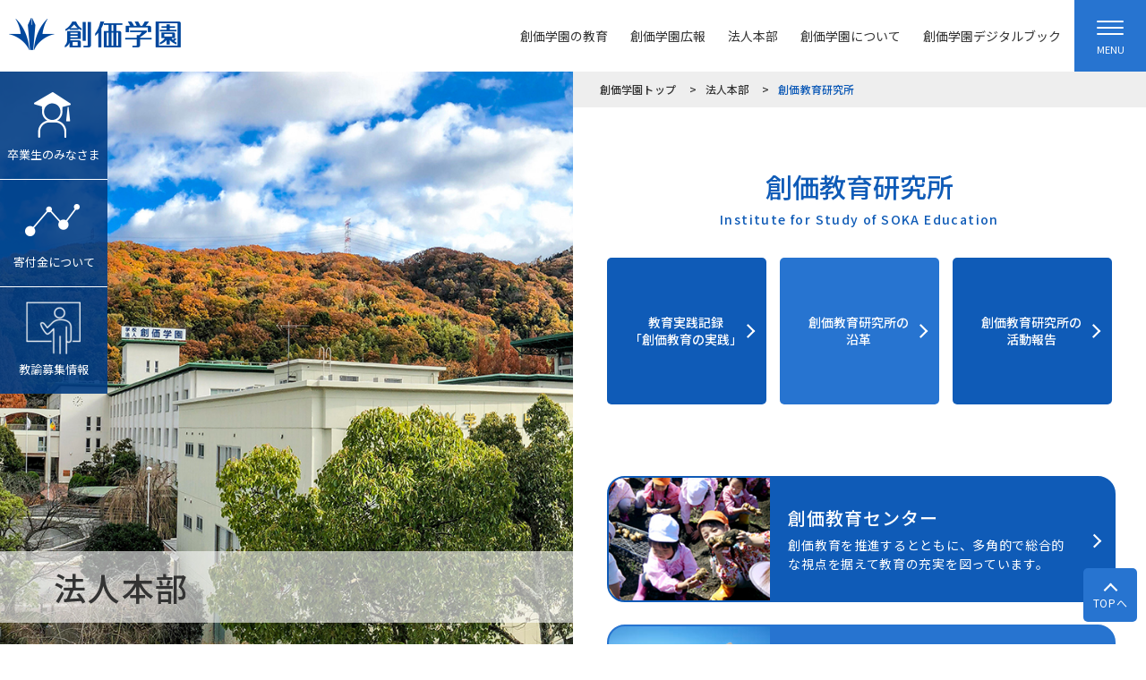

--- FILE ---
content_type: text/html; charset=UTF-8
request_url: https://soka.ed.jp/headquarters/sedinstitute/
body_size: 9015
content:
<!DOCTYPE html>
<html lang="ja">
<head>
<meta charset="UTF-8">
<!-- Google Tag Manager -->
<script>(function(w,d,s,l,i){w[l]=w[l]||[];w[l].push({'gtm.start':
new Date().getTime(),event:'gtm.js'});var f=d.getElementsByTagName(s)[0],
j=d.createElement(s),dl=l!='dataLayer'?'&l='+l:'';j.async=true;j.src=
'https://www.googletagmanager.com/gtm.js?id='+i+dl;f.parentNode.insertBefore(j,f);
})(window,document,'script','dataLayer','GTM-P3MHHX8');</script>
<!-- End Google Tag Manager -->
<meta name="viewport" content="width=device-width, initial-scale=1">
<meta name="format-detection" content="telephone=no, email=no, address=no">
<link rel="stylesheet" href="//cdn.jsdelivr.net/npm/@fortawesome/fontawesome-free@5.11.2/css/all.min.css">
<link href="https://fonts.googleapis.com/css?family=Noto+Sans+JP:400,500,700&display=swap" rel="stylesheet">
<link rel="stylesheet" href="https://soka.ed.jp/wp-content/themes/hojin_20191225/asset/css/slick.css">
<link rel="stylesheet" href="https://soka.ed.jp/wp-content/themes/hojin_20191225/asset/css/style.css">
<link rel="shortcut icon" type="image/x-icon" href="https://soka.ed.jp/wp-content/themes/hojin_20191225/asset/img/common/favicon.ico">
<link rel="icon" type="image/png" href="https://soka.ed.jp/wp-content/themes/hojin_20191225/asset/img/common/favicon.png" sizes="48x48">
<link rel="apple-touch-icon" sizes="180x180" href="https://soka.ed.jp/wp-content/themes/hojin_20191225/asset/img/common/apple-touch-icon.png">

<!-- Matomo -->
<script type="text/javascript">
  var _paq = window._paq || [];
  /* tracker methods like "setCustomDimension" should be called before "trackPageView" */
  _paq.push(['trackPageView']);
  _paq.push(['enableLinkTracking']);
  (function() {
    var u="//report.soka.ed.jp/";
    _paq.push(['setTrackerUrl', u+'matomo.php']);
    _paq.push(['setSiteId', '1']);
    var d=document, g=d.createElement('script'), s=d.getElementsByTagName('script')[0];
    g.type='text/javascript'; g.async=true; g.defer=true; g.src=u+'matomo.js'; s.parentNode.insertBefore(g,s);
  })();
</script>
<!-- End Matomo Code -->


		<!-- All in One SEO 4.3.8 - aioseo.com -->
		<title>創価教育研究所 - 創価学園</title>
		<meta name="description" content="全教職員が創価教育の理念に基づいた実践を集約して、次代に向けた教育を追求し、次代の教育を探究しています。" />
		<link rel="canonical" href="https://soka.ed.jp/headquarters/sedinstitute/" />
		<meta name="generator" content="All in One SEO (AIOSEO) 4.3.8" />
		<meta property="og:locale" content="ja_JP" />
		<meta property="og:site_name" content="創価学園 - Just another WordPress site" />
		<meta property="og:type" content="activity" />
		<meta property="og:title" content="創価教育研究所 - 創価学園" />
		<meta property="og:description" content="全教職員が創価教育の理念に基づいた実践を集約して、次代に向けた教育を追求し、次代の教育を探究しています。" />
		<meta property="og:url" content="https://soka.ed.jp/headquarters/sedinstitute/" />
		<meta name="twitter:card" content="summary" />
		<meta name="twitter:title" content="創価教育研究所 - 創価学園" />
		<meta name="twitter:description" content="全教職員が創価教育の理念に基づいた実践を集約して、次代に向けた教育を追求し、次代の教育を探究しています。" />
		<script type="application/ld+json" class="aioseo-schema">
			{"@context":"https:\/\/schema.org","@graph":[{"@type":"BreadcrumbList","@id":"https:\/\/soka.ed.jp\/headquarters\/sedinstitute\/#breadcrumblist","itemListElement":[{"@type":"ListItem","@id":"https:\/\/soka.ed.jp\/#listItem","position":1,"item":{"@type":"WebPage","@id":"https:\/\/soka.ed.jp\/","name":"\u30db\u30fc\u30e0","description":"\u5275\u4fa1\u5b66\u5712\u6cd5\u4eba\u672c\u90e8\u306e\u30db\u30fc\u30e0\u30da\u30fc\u30b8","url":"https:\/\/soka.ed.jp\/"},"nextItem":"https:\/\/soka.ed.jp\/headquarters\/#listItem"},{"@type":"ListItem","@id":"https:\/\/soka.ed.jp\/headquarters\/#listItem","position":2,"item":{"@type":"WebPage","@id":"https:\/\/soka.ed.jp\/headquarters\/","name":"\u6cd5\u4eba\u672c\u90e8","description":"\u5275\u4fa1\u5b66\u5712\u306e\u6559\u80b2\u7814\u7a76\u306a\u3069\u306e\u53d6\u308a\u7d44\u307f\u306b\u3064\u3044\u3066","url":"https:\/\/soka.ed.jp\/headquarters\/"},"nextItem":"https:\/\/soka.ed.jp\/headquarters\/sedinstitute\/#listItem","previousItem":"https:\/\/soka.ed.jp\/#listItem"},{"@type":"ListItem","@id":"https:\/\/soka.ed.jp\/headquarters\/sedinstitute\/#listItem","position":3,"item":{"@type":"WebPage","@id":"https:\/\/soka.ed.jp\/headquarters\/sedinstitute\/","name":"\u5275\u4fa1\u6559\u80b2\u7814\u7a76\u6240","description":"\u5168\u6559\u8077\u54e1\u304c\u5275\u4fa1\u6559\u80b2\u306e\u7406\u5ff5\u306b\u57fa\u3065\u3044\u305f\u5b9f\u8df5\u3092\u96c6\u7d04\u3057\u3066\u3001\u6b21\u4ee3\u306b\u5411\u3051\u305f\u6559\u80b2\u3092\u8ffd\u6c42\u3057\u3001\u6b21\u4ee3\u306e\u6559\u80b2\u3092\u63a2\u7a76\u3057\u3066\u3044\u307e\u3059\u3002","url":"https:\/\/soka.ed.jp\/headquarters\/sedinstitute\/"},"previousItem":"https:\/\/soka.ed.jp\/headquarters\/#listItem"}]},{"@type":"Organization","@id":"https:\/\/soka.ed.jp\/#organization","name":"\u5275\u4fa1\u5b66\u5712","url":"https:\/\/soka.ed.jp\/"},{"@type":"WebPage","@id":"https:\/\/soka.ed.jp\/headquarters\/sedinstitute\/#webpage","url":"https:\/\/soka.ed.jp\/headquarters\/sedinstitute\/","name":"\u5275\u4fa1\u6559\u80b2\u7814\u7a76\u6240 - \u5275\u4fa1\u5b66\u5712","description":"\u5168\u6559\u8077\u54e1\u304c\u5275\u4fa1\u6559\u80b2\u306e\u7406\u5ff5\u306b\u57fa\u3065\u3044\u305f\u5b9f\u8df5\u3092\u96c6\u7d04\u3057\u3066\u3001\u6b21\u4ee3\u306b\u5411\u3051\u305f\u6559\u80b2\u3092\u8ffd\u6c42\u3057\u3001\u6b21\u4ee3\u306e\u6559\u80b2\u3092\u63a2\u7a76\u3057\u3066\u3044\u307e\u3059\u3002","inLanguage":"ja","isPartOf":{"@id":"https:\/\/soka.ed.jp\/#website"},"breadcrumb":{"@id":"https:\/\/soka.ed.jp\/headquarters\/sedinstitute\/#breadcrumblist"},"image":{"@type":"ImageObject","url":"https:\/\/soka.ed.jp\/wp-content\/uploads\/2019\/11\/cc2f5dfe44ec2961b1a374defa52ddbb.jpg","@id":"https:\/\/soka.ed.jp\/#mainImage","width":2000,"height":847},"primaryImageOfPage":{"@id":"https:\/\/soka.ed.jp\/headquarters\/sedinstitute\/#mainImage"},"datePublished":"2025-03-27T15:00:41+09:00","dateModified":"2025-03-28T02:43:25+09:00"},{"@type":"WebSite","@id":"https:\/\/soka.ed.jp\/#website","url":"https:\/\/soka.ed.jp\/","name":"\u5275\u4fa1\u5b66\u5712","description":"Just another WordPress site","inLanguage":"ja","publisher":{"@id":"https:\/\/soka.ed.jp\/#organization"}}]}
		</script>
		<!-- All in One SEO -->

<link rel='stylesheet' id='wp-block-library-css' href='https://soka.ed.jp/wp-includes/css/dist/block-library/style.min.css?ver=6.2.2' type='text/css' media='all' />
<link rel='stylesheet' id='classic-theme-styles-css' href='https://soka.ed.jp/wp-includes/css/classic-themes.min.css?ver=6.2.2' type='text/css' media='all' />
<style id='global-styles-inline-css' type='text/css'>
body{--wp--preset--color--black: #000000;--wp--preset--color--cyan-bluish-gray: #abb8c3;--wp--preset--color--white: #ffffff;--wp--preset--color--pale-pink: #f78da7;--wp--preset--color--vivid-red: #cf2e2e;--wp--preset--color--luminous-vivid-orange: #ff6900;--wp--preset--color--luminous-vivid-amber: #fcb900;--wp--preset--color--light-green-cyan: #7bdcb5;--wp--preset--color--vivid-green-cyan: #00d084;--wp--preset--color--pale-cyan-blue: #8ed1fc;--wp--preset--color--vivid-cyan-blue: #0693e3;--wp--preset--color--vivid-purple: #9b51e0;--wp--preset--gradient--vivid-cyan-blue-to-vivid-purple: linear-gradient(135deg,rgba(6,147,227,1) 0%,rgb(155,81,224) 100%);--wp--preset--gradient--light-green-cyan-to-vivid-green-cyan: linear-gradient(135deg,rgb(122,220,180) 0%,rgb(0,208,130) 100%);--wp--preset--gradient--luminous-vivid-amber-to-luminous-vivid-orange: linear-gradient(135deg,rgba(252,185,0,1) 0%,rgba(255,105,0,1) 100%);--wp--preset--gradient--luminous-vivid-orange-to-vivid-red: linear-gradient(135deg,rgba(255,105,0,1) 0%,rgb(207,46,46) 100%);--wp--preset--gradient--very-light-gray-to-cyan-bluish-gray: linear-gradient(135deg,rgb(238,238,238) 0%,rgb(169,184,195) 100%);--wp--preset--gradient--cool-to-warm-spectrum: linear-gradient(135deg,rgb(74,234,220) 0%,rgb(151,120,209) 20%,rgb(207,42,186) 40%,rgb(238,44,130) 60%,rgb(251,105,98) 80%,rgb(254,248,76) 100%);--wp--preset--gradient--blush-light-purple: linear-gradient(135deg,rgb(255,206,236) 0%,rgb(152,150,240) 100%);--wp--preset--gradient--blush-bordeaux: linear-gradient(135deg,rgb(254,205,165) 0%,rgb(254,45,45) 50%,rgb(107,0,62) 100%);--wp--preset--gradient--luminous-dusk: linear-gradient(135deg,rgb(255,203,112) 0%,rgb(199,81,192) 50%,rgb(65,88,208) 100%);--wp--preset--gradient--pale-ocean: linear-gradient(135deg,rgb(255,245,203) 0%,rgb(182,227,212) 50%,rgb(51,167,181) 100%);--wp--preset--gradient--electric-grass: linear-gradient(135deg,rgb(202,248,128) 0%,rgb(113,206,126) 100%);--wp--preset--gradient--midnight: linear-gradient(135deg,rgb(2,3,129) 0%,rgb(40,116,252) 100%);--wp--preset--duotone--dark-grayscale: url('#wp-duotone-dark-grayscale');--wp--preset--duotone--grayscale: url('#wp-duotone-grayscale');--wp--preset--duotone--purple-yellow: url('#wp-duotone-purple-yellow');--wp--preset--duotone--blue-red: url('#wp-duotone-blue-red');--wp--preset--duotone--midnight: url('#wp-duotone-midnight');--wp--preset--duotone--magenta-yellow: url('#wp-duotone-magenta-yellow');--wp--preset--duotone--purple-green: url('#wp-duotone-purple-green');--wp--preset--duotone--blue-orange: url('#wp-duotone-blue-orange');--wp--preset--font-size--small: 13px;--wp--preset--font-size--medium: 20px;--wp--preset--font-size--large: 36px;--wp--preset--font-size--x-large: 42px;--wp--preset--spacing--20: 0.44rem;--wp--preset--spacing--30: 0.67rem;--wp--preset--spacing--40: 1rem;--wp--preset--spacing--50: 1.5rem;--wp--preset--spacing--60: 2.25rem;--wp--preset--spacing--70: 3.38rem;--wp--preset--spacing--80: 5.06rem;--wp--preset--shadow--natural: 6px 6px 9px rgba(0, 0, 0, 0.2);--wp--preset--shadow--deep: 12px 12px 50px rgba(0, 0, 0, 0.4);--wp--preset--shadow--sharp: 6px 6px 0px rgba(0, 0, 0, 0.2);--wp--preset--shadow--outlined: 6px 6px 0px -3px rgba(255, 255, 255, 1), 6px 6px rgba(0, 0, 0, 1);--wp--preset--shadow--crisp: 6px 6px 0px rgba(0, 0, 0, 1);}:where(.is-layout-flex){gap: 0.5em;}body .is-layout-flow > .alignleft{float: left;margin-inline-start: 0;margin-inline-end: 2em;}body .is-layout-flow > .alignright{float: right;margin-inline-start: 2em;margin-inline-end: 0;}body .is-layout-flow > .aligncenter{margin-left: auto !important;margin-right: auto !important;}body .is-layout-constrained > .alignleft{float: left;margin-inline-start: 0;margin-inline-end: 2em;}body .is-layout-constrained > .alignright{float: right;margin-inline-start: 2em;margin-inline-end: 0;}body .is-layout-constrained > .aligncenter{margin-left: auto !important;margin-right: auto !important;}body .is-layout-constrained > :where(:not(.alignleft):not(.alignright):not(.alignfull)){max-width: var(--wp--style--global--content-size);margin-left: auto !important;margin-right: auto !important;}body .is-layout-constrained > .alignwide{max-width: var(--wp--style--global--wide-size);}body .is-layout-flex{display: flex;}body .is-layout-flex{flex-wrap: wrap;align-items: center;}body .is-layout-flex > *{margin: 0;}:where(.wp-block-columns.is-layout-flex){gap: 2em;}.has-black-color{color: var(--wp--preset--color--black) !important;}.has-cyan-bluish-gray-color{color: var(--wp--preset--color--cyan-bluish-gray) !important;}.has-white-color{color: var(--wp--preset--color--white) !important;}.has-pale-pink-color{color: var(--wp--preset--color--pale-pink) !important;}.has-vivid-red-color{color: var(--wp--preset--color--vivid-red) !important;}.has-luminous-vivid-orange-color{color: var(--wp--preset--color--luminous-vivid-orange) !important;}.has-luminous-vivid-amber-color{color: var(--wp--preset--color--luminous-vivid-amber) !important;}.has-light-green-cyan-color{color: var(--wp--preset--color--light-green-cyan) !important;}.has-vivid-green-cyan-color{color: var(--wp--preset--color--vivid-green-cyan) !important;}.has-pale-cyan-blue-color{color: var(--wp--preset--color--pale-cyan-blue) !important;}.has-vivid-cyan-blue-color{color: var(--wp--preset--color--vivid-cyan-blue) !important;}.has-vivid-purple-color{color: var(--wp--preset--color--vivid-purple) !important;}.has-black-background-color{background-color: var(--wp--preset--color--black) !important;}.has-cyan-bluish-gray-background-color{background-color: var(--wp--preset--color--cyan-bluish-gray) !important;}.has-white-background-color{background-color: var(--wp--preset--color--white) !important;}.has-pale-pink-background-color{background-color: var(--wp--preset--color--pale-pink) !important;}.has-vivid-red-background-color{background-color: var(--wp--preset--color--vivid-red) !important;}.has-luminous-vivid-orange-background-color{background-color: var(--wp--preset--color--luminous-vivid-orange) !important;}.has-luminous-vivid-amber-background-color{background-color: var(--wp--preset--color--luminous-vivid-amber) !important;}.has-light-green-cyan-background-color{background-color: var(--wp--preset--color--light-green-cyan) !important;}.has-vivid-green-cyan-background-color{background-color: var(--wp--preset--color--vivid-green-cyan) !important;}.has-pale-cyan-blue-background-color{background-color: var(--wp--preset--color--pale-cyan-blue) !important;}.has-vivid-cyan-blue-background-color{background-color: var(--wp--preset--color--vivid-cyan-blue) !important;}.has-vivid-purple-background-color{background-color: var(--wp--preset--color--vivid-purple) !important;}.has-black-border-color{border-color: var(--wp--preset--color--black) !important;}.has-cyan-bluish-gray-border-color{border-color: var(--wp--preset--color--cyan-bluish-gray) !important;}.has-white-border-color{border-color: var(--wp--preset--color--white) !important;}.has-pale-pink-border-color{border-color: var(--wp--preset--color--pale-pink) !important;}.has-vivid-red-border-color{border-color: var(--wp--preset--color--vivid-red) !important;}.has-luminous-vivid-orange-border-color{border-color: var(--wp--preset--color--luminous-vivid-orange) !important;}.has-luminous-vivid-amber-border-color{border-color: var(--wp--preset--color--luminous-vivid-amber) !important;}.has-light-green-cyan-border-color{border-color: var(--wp--preset--color--light-green-cyan) !important;}.has-vivid-green-cyan-border-color{border-color: var(--wp--preset--color--vivid-green-cyan) !important;}.has-pale-cyan-blue-border-color{border-color: var(--wp--preset--color--pale-cyan-blue) !important;}.has-vivid-cyan-blue-border-color{border-color: var(--wp--preset--color--vivid-cyan-blue) !important;}.has-vivid-purple-border-color{border-color: var(--wp--preset--color--vivid-purple) !important;}.has-vivid-cyan-blue-to-vivid-purple-gradient-background{background: var(--wp--preset--gradient--vivid-cyan-blue-to-vivid-purple) !important;}.has-light-green-cyan-to-vivid-green-cyan-gradient-background{background: var(--wp--preset--gradient--light-green-cyan-to-vivid-green-cyan) !important;}.has-luminous-vivid-amber-to-luminous-vivid-orange-gradient-background{background: var(--wp--preset--gradient--luminous-vivid-amber-to-luminous-vivid-orange) !important;}.has-luminous-vivid-orange-to-vivid-red-gradient-background{background: var(--wp--preset--gradient--luminous-vivid-orange-to-vivid-red) !important;}.has-very-light-gray-to-cyan-bluish-gray-gradient-background{background: var(--wp--preset--gradient--very-light-gray-to-cyan-bluish-gray) !important;}.has-cool-to-warm-spectrum-gradient-background{background: var(--wp--preset--gradient--cool-to-warm-spectrum) !important;}.has-blush-light-purple-gradient-background{background: var(--wp--preset--gradient--blush-light-purple) !important;}.has-blush-bordeaux-gradient-background{background: var(--wp--preset--gradient--blush-bordeaux) !important;}.has-luminous-dusk-gradient-background{background: var(--wp--preset--gradient--luminous-dusk) !important;}.has-pale-ocean-gradient-background{background: var(--wp--preset--gradient--pale-ocean) !important;}.has-electric-grass-gradient-background{background: var(--wp--preset--gradient--electric-grass) !important;}.has-midnight-gradient-background{background: var(--wp--preset--gradient--midnight) !important;}.has-small-font-size{font-size: var(--wp--preset--font-size--small) !important;}.has-medium-font-size{font-size: var(--wp--preset--font-size--medium) !important;}.has-large-font-size{font-size: var(--wp--preset--font-size--large) !important;}.has-x-large-font-size{font-size: var(--wp--preset--font-size--x-large) !important;}
.wp-block-navigation a:where(:not(.wp-element-button)){color: inherit;}
:where(.wp-block-columns.is-layout-flex){gap: 2em;}
.wp-block-pullquote{font-size: 1.5em;line-height: 1.6;}
</style>
</head>
<body>
<!-- Google Tag Manager (noscript) -->
<noscript><iframe src="https://www.googletagmanager.com/ns.html?id=GTM-P3MHHX8"
height="0" width="0" style="display:none;visibility:hidden"></iframe></noscript>
<!-- End Google Tag Manager (noscript) -->
<div class="l-header">
  <div class="l-header__inner">
    <div class="p-header">
      <!-- -sidebar.u-header__01の場合、.u-only-spでSPのみ表示 -->
      <p class="p-header__title"><a href="/"><img src="https://soka.ed.jp/wp-content/themes/hojin_20191225/asset/img/common/logo_header.png" alt="創価学園"></a></p>
      <ul class="p-header__nav">
                <li class="p-header__nav__list"><a href="https://soka.ed.jp/introduce/" >創価学園の教育</a></li>
                <li class="p-header__nav__list"><a href="https://soka.ed.jp/relations/" >創価学園広報</a></li>
                <li class="p-header__nav__list"><a href="https://soka.ed.jp/headquarters/" >法人本部</a></li>
                <li class="p-header__nav__list"><a href="https://soka.ed.jp/information/" >創価学園について</a></li>
                <li class="p-header__nav__list"><a href="https://soka-ed.actibookone.com/" >創価学園デジタルブック</a></li>
                      </ul>
    </div>
  </div>
  <!-- l-header__inner -->
  <div class="l-toggle">
    <div class="p-toggle">
      <span class="p-toggle__item"></span>
      <span class="p-toggle__text">MENU</span>
    </div>
  </div>
  <!-- l-toggle -->
</div>
<!-- l-header -->

<div class="l-headerMenu">
  <div class="p-headerMenu">
    <div class="l-toggle">
      <div class="p-toggle u-toggle__close">
        <span class="p-toggle__item"></span>
        <span class="p-toggle__text">CLOSE</span>
      </div>
    </div>
<div class="p-headerMenu__inner">
      <div class="p-headerMenu__box">
    <div class="p-headerMenu__parent">
      <p class="p-headerMenu__title"><a href="https://soka.ed.jp/" >トップページ</a></p>
          </div>

      </div>
    <div class="p-headerMenu__box">
    <div class="p-headerMenu__parent">
      <p class="p-headerMenu__title"><a href="https://soka.ed.jp/introduce/" >創価学園の教育</a></p>
            <button class="p-headerMenu__button js-menu-toggle"></button>
          </div>

        <div class="p-headerMenu__item">
      <div class="p-headerMenu__item__inner">
                <div class="p-headerMenu__column">
          <p class="p-headerMenu__subTitle"><a href="https://soka.ed.jp/introduce/founder/" >創立者 池田大作先生</a></p>
                  </div>
                <div class="p-headerMenu__column">
          <p class="p-headerMenu__subTitle"><a href="https://soka.ed.jp/introduce/origin/" >創価教育の原点</a></p>
                  </div>
                <div class="p-headerMenu__column">
          <p class="p-headerMenu__subTitle"><a href="https://soka.ed.jp/introduce/opening/" >創価学園の開校にあたって</a></p>
                  </div>
                <div class="p-headerMenu__column">
          <p class="p-headerMenu__subTitle"><a href="https://soka.ed.jp/introduce/speech/" >海外大学講演</a></p>
                  </div>
                <div class="p-headerMenu__column">
          <p class="p-headerMenu__subTitle"><a href="https://soka.ed.jp/introduce/honor/" >名誉学術称号</a></p>
                  </div>
                <div class="p-headerMenu__column">
          <p class="p-headerMenu__subTitle"><a href="https://soka.ed.jp/introduce/spirit/" >創立の精神</a></p>
                  </div>
                <div class="p-headerMenu__column">
          <p class="p-headerMenu__subTitle"><a href="https://soka.ed.jp/introduce/branch/" >創価学園各校紹介</a></p>
                  </div>
                <div class="p-headerMenu__column">
          <p class="p-headerMenu__subTitle"><a href="https://soka.ed.jp/introduce/mission/" >ミッションステートメント</a></p>
                  </div>
                <div class="p-headerMenu__column">
          <p class="p-headerMenu__subTitle"><a href="https://soka.ed.jp/basic/education/policy" >創価学園・教育基本ポリシー</a></p>
                  </div>
                <div class="p-headerMenu__column">
          <p class="p-headerMenu__subTitle"><a href="https://soka.ed.jp/introduce/history" >沿革</a></p>
                  </div>
                <div class="p-headerMenu__column">
          <p class="p-headerMenu__subTitle"><a href="https://soka.ed.jp/introduce/greeting/" >理事長挨拶</a></p>
                  </div>
                <div class="p-headerMenu__column">
          <p class="p-headerMenu__subTitle"><a href="https://soka.ed.jp/introduce/introduce_facility/" >創価学園・記念展示室</a></p>
                  </div>
                <div class="p-headerMenu__column">
          <p class="p-headerMenu__subTitle"><a href="https://soka.ed.jp/introduce/movie/" >創価学園学校紹介動画</a></p>
                  </div>
                <div class="p-headerMenu__column">
          <p class="p-headerMenu__subTitle"><a href="https://soka.ed.jp/English/Pamphlet/" >創価学園総合パンフレット（English Pamphlet）</a></p>
                  </div>
              </div>
    </div>
      </div>
    <div class="p-headerMenu__box">
    <div class="p-headerMenu__parent">
      <p class="p-headerMenu__title"><a href="https://soka.ed.jp/relations/" >創価学園広報</a></p>
            <button class="p-headerMenu__button js-menu-toggle"></button>
          </div>

        <div class="p-headerMenu__item">
      <div class="p-headerMenu__item__inner">
                <div class="p-headerMenu__column">
          <p class="p-headerMenu__subTitle"><a href="https://soka.ed.jp/relations/guidance/" >入試案内（受験生の皆様へ）</a></p>
                  </div>
                <div class="p-headerMenu__column">
          <p class="p-headerMenu__subTitle"><a href="https://soka.ed.jp/relations/mate/" >学園メイト（受験生応援サイト）</a></p>
                  </div>
                <div class="p-headerMenu__column">
          <p class="p-headerMenu__subTitle"><a href="https://soka.ed.jp/relations/sokanews/" >創価学園NEWS</a></p>
                  </div>
                <div class="p-headerMenu__column">
          <p class="p-headerMenu__subTitle"><a href="https://soka.ed.jp/relations/sokasns/" >創価学園SNS</a></p>
                  </div>
                <div class="p-headerMenu__column">
          <p class="p-headerMenu__subTitle"><a href="https://soka.ed.jp/relations/scholarshipmain/" >創価学園奨学制度</a></p>
                  </div>
              </div>
    </div>
      </div>
    <div class="p-headerMenu__box">
    <div class="p-headerMenu__parent">
      <p class="p-headerMenu__title"><a href="https://soka.ed.jp/headquarters/" >法人本部</a></p>
            <button class="p-headerMenu__button js-menu-toggle"></button>
          </div>

        <div class="p-headerMenu__item">
      <div class="p-headerMenu__item__inner">
                <div class="p-headerMenu__column">
          <p class="p-headerMenu__subTitle"><a href="https://soka.ed.jp/headquarters/edcenter/" >創価教育センター</a></p>
                  </div>
                <div class="p-headerMenu__column">
          <p class="p-headerMenu__subTitle"><a href="https://soka.ed.jp/headquarters/sedinstitute/" >創価教育研究所</a></p>
                    <ul class="p-headerMenu__link__wrap">
                        <li class="p-headerMenu__link"><a href="https://soka.ed.jp/headquarters/sedinstitute/practice/" >教育実践記録「創価教育の実践」</a></li>
                        <li class="p-headerMenu__link"><a href="https://soka.ed.jp/headquarters/sedinstitute/history/" >創価教育研究所の沿革</a></li>
                        <li class="p-headerMenu__link"><a href="https://soka.ed.jp/headquarters/sedinstitute/activity/report" >創価教育研究所の活動報告</a></li>
                      </ul>
                  </div>
                <div class="p-headerMenu__column">
          <p class="p-headerMenu__subTitle"><a href="https://soka.ed.jp/headquarters/gceinstitute/" >世界市民教育研究所</a></p>
                    <ul class="p-headerMenu__link__wrap">
                        <li class="p-headerMenu__link"><a href="https://soka.ed.jp/headquarters/gceinstitute/history/" >世界市民教育研究所の沿革</a></li>
                        <li class="p-headerMenu__link"><a href="https://soka.ed.jp/headquarters/gceinstitute/activity/report" >世界市民教育研究所の活動報告</a></li>
                      </ul>
                  </div>
                <div class="p-headerMenu__column">
          <p class="p-headerMenu__subTitle"><a href="https://soka.ed.jp/headquarters/secretariat/" >法人本部</a></p>
                  </div>
              </div>
    </div>
      </div>
    <div class="p-headerMenu__box">
    <div class="p-headerMenu__parent">
      <p class="p-headerMenu__title"><a href="https://soka.ed.jp/information/" >創価学園について</a></p>
            <button class="p-headerMenu__button js-menu-toggle"></button>
          </div>

        <div class="p-headerMenu__item">
      <div class="p-headerMenu__item__inner">
                <div class="p-headerMenu__column">
          <p class="p-headerMenu__subTitle"><a href="https://soka.ed.jp/information/ir/" >財務情報</a></p>
                    <ul class="p-headerMenu__link__wrap">
                        <li class="p-headerMenu__link"><a href="https://soka.ed.jp/information/ir/overview/" >法人概要</a></li>
                        <li class="p-headerMenu__link"><a href="https://soka.ed.jp/information/ir/business/" >事業概要</a></li>
                        <li class="p-headerMenu__link"><a href="https://soka.ed.jp/information/ir/financial/" >財務諸表</a></li>
                        <li class="p-headerMenu__link"><a href="https://soka.ed.jp/information/ir/inventory/" >財産目録</a></li>
                        <li class="p-headerMenu__link"><a href="https://soka.ed.jp/information/ir/report/" >監査報告書</a></li>
                      </ul>
                  </div>
                <div class="p-headerMenu__column">
          <p class="p-headerMenu__subTitle"><a href="https://soka.ed.jp/information/access/" >アクセス</a></p>
                  </div>
                <div class="p-headerMenu__column">
          <p class="p-headerMenu__subTitle"><a href="https://soka.ed.jp/information/rule/" >利用規約</a></p>
                  </div>
                <div class="p-headerMenu__column">
          <p class="p-headerMenu__subTitle"><a href="https://soka.ed.jp/information/personal_information/" >個人情報の取扱いについて</a></p>
                  </div>
                <div class="p-headerMenu__column">
          <p class="p-headerMenu__subTitle"><a href="https://soka.ed.jp/information/snsprivacypolicy/" >創価学園公式ＳＮＳにおけるプライバシーポリシー</a></p>
                  </div>
                <div class="p-headerMenu__column">
          <p class="p-headerMenu__subTitle"><a href="https://soka.ed.jp/information/securitypolicy/" >情報セキュリティポリシー</a></p>
                  </div>
                <div class="p-headerMenu__column">
          <p class="p-headerMenu__subTitle"><a href="https://soka.ed.jp/information/snspolicy/" >ソーシャルメディアポリシー</a></p>
                  </div>
                <div class="p-headerMenu__column">
          <p class="p-headerMenu__subTitle"><a href="https://soka.ed.jp/information/donationact" >学校法人創価学園寄附行為</a></p>
                  </div>
                <div class="p-headerMenu__column">
          <p class="p-headerMenu__subTitle"><a href="https://soka.ed.jp/information/boardmember" >学校法人創価学園役員</a></p>
                  </div>
                <div class="p-headerMenu__column">
          <p class="p-headerMenu__subTitle"><a href="https://soka.ed.jp/information/women-empowerment" >「女性活躍推進法」に基づく情報公開</a></p>
                  </div>
                <div class="p-headerMenu__column">
          <p class="p-headerMenu__subTitle"><a href="https://soka.ed.jp/information/next-generation" >「次世代育成支援対策推進法」および「育児・介護休業法」に関する情報公開</a></p>
                  </div>
              </div>
    </div>
      </div>
  
    <div class="p-headerMenu__box2">
    <p class="p-headerMenu__title"><a href="https://soka-ed.actibookone.com/" >創価学園デジタルブック</a></p>
  </div>
    <div class="p-headerMenu__box2">
    <p class="p-headerMenu__title"><a href="https://soka.ed.jp/graduate/" >卒業生のみなさま</a></p>
  </div>
    <div class="p-headerMenu__box2">
    <p class="p-headerMenu__title"><a href="https://soka.ed.jp/contribution/" >寄付金について</a></p>
  </div>
    <div class="p-headerMenu__box2">
    <p class="p-headerMenu__title"><a href="https://soka.ed.jp/recruitment/" >教諭募集情報</a></p>
  </div>
    <div class="p-headerMenu__box2">
    <p class="p-headerMenu__title"><a href="https://soka.ed.jp/successgraduates/" >卒業生の活躍</a></p>
  </div>
    <div class="p-headerMenu__box2">
    <p class="p-headerMenu__title"><a href="https://soka.ed.jp/information/access/" >アクセス</a></p>
  </div>
    <div class="p-headerMenu__box2">
    <p class="p-headerMenu__title"><a href="https://soka.ed.jp/contact/" >お問い合わせ</a></p>
  </div>
    
  <div class="p-headerMenu__logo">
  <div class="p-logo"><a href="https://soka.ed.jp"><img src="https://soka.ed.jp/wp-content/themes/hojin_20191225/asset/img/common/logo_common.png" alt="創価学園"></a></div>
  </div>
  <div class="p-headerMenu__sns">
      </div>
</div>
  </div>
</div>
<!-- l-headerMenu -->

<div class="l-wrap">
      <div class="l-sidebar u-header__02">
    <div class="p-sidebar">
      <ul class="p-nav">
                <li class="p-nav__list"><a href="https://soka.ed.jp/graduate/"><img src="https://soka.ed.jp/wp-content/uploads/2019/11/icon_sidebar_02.png" alt="">卒業生のみなさま</a></li>
                <li class="p-nav__list"><a href="https://soka.ed.jp/contribution/"><img src="https://soka.ed.jp/wp-content/uploads/2019/11/icon_sidebar_04.png" alt="">寄付金について</a></li>
                <li class="p-nav__list"><a href="https://soka.ed.jp/recruitment/"><img src="https://soka.ed.jp/wp-content/uploads/2023/04/icon.png" alt="">教諭募集情報</a></li>
              </ul>
    </div>
  </div>
  <!-- l-sidebar -->
    
  <div class="l-outer">
    <div class="l-inner">


<div class="p-row">
  <div class="p-row__sideimg u-sudeimg__02">
      <div class="p-mv__wrapper">
              <div class="p-mv"><img src="https://soka.ed.jp/wp-content/uploads/2019/11/cc2f5dfe44ec2961b1a374defa52ddbb.jpg" alt="" class="js-fit"></div>
                  <div class="p-mv__title">
        <p class="p-mv__title__inner">法人本部</p>
      </div>
          </div>
    </div>
  <!-- p-row__sideimg -->

  <div class="p-row__content  u-pattern__col2">
    <div class="c-breadcrumb">
    <ul class="c-breadcrumb__inner"><li class="c-breadcrumb__list"><a href="https://soka.ed.jp">創価学園トップ</a></li><li class="c-breadcrumb__list"><a href="https://soka.ed.jp/headquarters/">法人本部</a></li><li class="c-breadcrumb__list"><span>創価教育研究所</span></li></ul>    </div>
    <!-- c-breadcrumb -->
<div class="l-section">
  <div class="p-section">
    <div class="p-title">
      <h1 class="c-title__01" data-title="Institute for Study of SOKA Education">
        <span>創価教育研究所</span>
      </h1>
    </div>
    <div class="p-section__inner">
      <div class="p-section__box">
        <div class="p-section__3column">
            <div class="p-item">
            <a href="https://soka.ed.jp/headquarters/sedinstitute/practice/" >
              <p class="p-item__title">教育実践記録<br />
「創価教育の実践」</p>
            </a>
          </div>
          <div class="p-item">
            <a href="https://soka.ed.jp/headquarters/sedinstitute/history/" >
              <p class="p-item__title">創価教育研究所の<br />
沿革</p>
            </a>
          </div>
          <div class="p-item">
            <a href="https://soka.ed.jp/headquarters/sedinstitute/activity/report" >
              <p class="p-item__title">創価教育研究所の<br />
活動報告</p>
            </a>
          </div>

        </div>
        <!-- p-section__3column -->
      </div>
      <!-- p-section__box -->

      <div class="p-section__about">
        <div class="p-about">
                    <div class="p-about__item">
            <a href="https://soka.ed.jp/headquarters/edcenter/">
              <div class="p-about__head">
                <p class="p-about__title">創価教育センター</p>
                                <p class="p-about__text">創価教育を推進するとともに、多角的で総合的な視点を据えて教育の充実を図っています。</p>
                              </div>
                            <div class="p-about__figure">
                <img src="https://soka.ed.jp/wp-content/uploads/2019/10/thum_center.jpg" alt="" class="js-fit">
              </div>
                          </a>
          </div>
                    <div class="p-about__item">
            <a href="https://soka.ed.jp/headquarters/gceinstitute/">
              <div class="p-about__head">
                <p class="p-about__title">世界市民教育研究所</p>
                                <p class="p-about__text">創価学園では世界市民教育を推進しています。</p>
                              </div>
                            <div class="p-about__figure">
                <img src="https://soka.ed.jp/wp-content/uploads/2024/04/d005141798792f2d5abb8c0ca83fcef0.jpg" alt="" class="js-fit">
              </div>
                          </a>
          </div>
                    <div class="p-about__item">
            <a href="https://soka.ed.jp/headquarters/secretariat/">
              <div class="p-about__head">
                <p class="p-about__title">法人本部</p>
                                <p class="p-about__text">学園全体の運営・財務・人事などの企画立案と推進をしています。</p>
                              </div>
                            <div class="p-about__figure">
                <img src="https://soka.ed.jp/wp-content/uploads/2019/11/42f84e2cfaa2eb57427d30d340ec479b-1024x768.jpg" alt="" class="js-fit">
              </div>
                          </a>
          </div>
                  </div>
      </div>
      <!-- p-section__about -->
    </div>
    <!-- p-section__inner -->
  </div>
</div>
<!-- l-section -->  </div>
  <!-- p-row__content -->
</div>
<!-- p-row -->

    </div>
    <!-- l-inner -->
  </div>
  <!-- l-outer -->

    <div class="l-common">
    <div class="p-common">
      <div class="p-common__inner">
        <h2 class="p-common__title">創価学園について<br class="u-only-sp">もっと知りたい方はこちら</h2>
        <ul class="p-common__box">
                    <li class="p-common__link"><a href="https://soka.ed.jp/relations/guidance/" ><span>入試案内</span></a></li>
                    <li class="p-common__link"><a href="https://soka.ed.jp/relations/scholarshipmain/" ><span>創価学園<br />
奨学制度</span></a></li>
                    <li class="p-common__link"><a href="https://soka-ed.actibookone.com/" ><span>創価学園デジタルブック</span></a></li>
                  </ul>
      </div>
    </div>
    <!-- p-common -->
  </div>
  <!-- l-common -->
  
  
  <div class="l-footer">
    <div class="p-footer">
      <div class="p-footer__head">
        <div class="p-footer__logo1">
          <div class="p-logo__01">
            <a href="https://soka.ed.jp"><img src="https://soka.ed.jp/wp-content/themes/hojin_20191225/asset/img/common/logo_common.png" alt="創価学園"></a>
          </div>
          <div class="p-footer__address">
            <p class="p-address"><span>〒187-0032</span>東京都小平市小川町1-891-22<br>電話：042-345-0011</p>
                        <p class="p-maplink"><a href="https://soka.ed.jp/information/access/">アクセス</a></p>
                      </div>
        </div>
        <!-- p-footer__logo1 -->
<div class="p-footer__nav">
    <div class="p-footerNav ">
          <div class="p-footerNav__box">
            <p class="p-footerNav__title"><a href="https://soka.ed.jp/introduce/" >創価学園の教育</a></p>
                  <ul class="p-footerNav__list">
                <li class="p-footerNav__item"><a href="https://soka.ed.jp/introduce/founder/" >創立者 池田大作先生</a></li>
                <li class="p-footerNav__item"><a href="https://soka.ed.jp/introduce/origin/" >創価教育の原点</a></li>
                <li class="p-footerNav__item"><a href="https://soka.ed.jp/introduce/opening/" >創価学園の開校にあたって</a></li>
                <li class="p-footerNav__item"><a href="https://soka.ed.jp/introduce/speech/" >海外大学講演</a></li>
                <li class="p-footerNav__item"><a href="https://soka.ed.jp/introduce/honor/" >名誉学術称号</a></li>
                <li class="p-footerNav__item"><a href="https://soka.ed.jp/introduce/spirit/" >創立の精神</a></li>
                <li class="p-footerNav__item"><a href="https://soka.ed.jp/introduce/branch/" >創価学園各校紹介</a></li>
                <li class="p-footerNav__item"><a href="https://soka.ed.jp/introduce/mission/" >ミッションステートメント</a></li>
                <li class="p-footerNav__item"><a href="https://soka.ed.jp/basic/education/policy" >創価学園・教育基本ポリシー</a></li>
                <li class="p-footerNav__item"><a href="https://soka.ed.jp/introduce/history" >沿革</a></li>
                <li class="p-footerNav__item"><a href="https://soka.ed.jp/introduce/greeting/" >理事長挨拶</a></li>
                <li class="p-footerNav__item"><a href="https://soka.ed.jp/introduce/introduce_facility/" >創価学園・記念展示室</a></li>
                <li class="p-footerNav__item"><a href="https://soka.ed.jp/introduce/movie/" >創価学園学校紹介動画</a></li>
                <li class="p-footerNav__item"><a href="https://soka.ed.jp/English/Pamphlet/" >創価学園総合パンフレット（English Pamphlet）</a></li>
              </ul>
          </div>
        <div class="p-footerNav__box">
            <p class="p-footerNav__title"><a href="https://soka.ed.jp/relations/" >創価学園広報</a></p>
                  <ul class="p-footerNav__list">
                <li class="p-footerNav__item"><a href="https://soka.ed.jp/relations/guidance/" >入試案内（受験生の皆様へ）</a></li>
                <li class="p-footerNav__item"><a href="https://soka.ed.jp/relations/mate/" >学園メイト（受験生応援サイト）</a></li>
                <li class="p-footerNav__item"><a href="https://soka.ed.jp/relations/sokanews/" >創価学園NEWS</a></li>
                <li class="p-footerNav__item"><a href="https://soka.ed.jp/relations/sokasns/" >創価学園SNS</a></li>
                <li class="p-footerNav__item"><a href="https://soka.ed.jp/relations/scholarshipmain/" >創価学園奨学制度</a></li>
              </ul>
          </div>
        <div class="p-footerNav__box">
            <p class="p-footerNav__title"><a href="https://soka.ed.jp/headquarters/" >法人本部</a></p>
                  <ul class="p-footerNav__list">
                <li class="p-footerNav__item"><a href="https://soka.ed.jp/headquarters/edcenter/" >創価教育センター</a></li>
                <li class="p-footerNav__item"><a href="https://soka.ed.jp/headquarters/sedinstitute/" >創価教育研究所</a></li>
                <li class="p-footerNav__item"><a href="https://soka.ed.jp/headquarters/gceinstitute/" >世界市民教育研究所</a></li>
                <li class="p-footerNav__item"><a href="https://soka.ed.jp/headquarters/secretariat/" >法人本部</a></li>
              </ul>
          </div>
        <div class="p-footerNav__box">
            <p class="p-footerNav__title"><a href="https://soka.ed.jp/information/" >創価学園について</a></p>
                  <ul class="p-footerNav__list">
                <li class="p-footerNav__item"><a href="https://soka.ed.jp/information/ir/" >財務情報</a></li>
                <li class="p-footerNav__item"><a href="https://soka.ed.jp/information/access/" >アクセス</a></li>
                <li class="p-footerNav__item"><a href="https://soka.ed.jp/information/rule/" >利用規約</a></li>
                <li class="p-footerNav__item"><a href="https://soka.ed.jp/information/personal_information/" >個人情報の取扱いについて</a></li>
                <li class="p-footerNav__item"><a href="https://soka.ed.jp/information/snsprivacypolicy/" >創価学園公式ＳＮＳにおけるプライバシーポリシー</a></li>
                <li class="p-footerNav__item"><a href="https://soka.ed.jp/information/securitypolicy/" >情報セキュリティポリシー</a></li>
                <li class="p-footerNav__item"><a href="https://soka.ed.jp/information/snspolicy/" >ソーシャルメディアポリシー</a></li>
                <li class="p-footerNav__item"><a href="https://soka.ed.jp/information/donationact" >学校法人創価学園寄附行為</a></li>
                <li class="p-footerNav__item"><a href="https://soka.ed.jp/information/boardmember" >学校法人創価学園役員</a></li>
                <li class="p-footerNav__item"><a href="https://soka.ed.jp/information/women-empowerment" >「女性活躍推進法」に基づく情報公開</a></li>
                <li class="p-footerNav__item"><a href="https://soka.ed.jp/information/next-generation" >「次世代育成支援対策推進法」および「育児・介護休業法」に関する情報公開</a></li>
              </ul>
          </div>
        <div class="p-footerNav__box">
            <p class="p-footerNav__title"><span>その他</span></p>
                  <ul class="p-footerNav__list">
                <li class="p-footerNav__item"><a href="https://soka.ed.jp/graduate/" >卒業生のみなさま</a></li>
                <li class="p-footerNav__item"><a href="https://soka.ed.jp/contribution/" >寄付金について</a></li>
                <li class="p-footerNav__item"><a href="https://soka.ed.jp/recruitment/" >教諭募集情報</a></li>
                <li class="p-footerNav__item"><a href="https://soka.ed.jp/successgraduates/" >卒業生の活躍</a></li>
                <li class="p-footerNav__item"><a href="https://soka.ed.jp/contact/" >お問い合わせ</a></li>
              </ul>
          </div>
      </div>
  </div>
<!-- p-footer__nav -->
        <div class="p-footer__logoSP">
          <div class="p-logo__sp">
            <a href="https://soka.ed.jp"><img src="https://soka.ed.jp/wp-content/themes/hojin_20191225/asset/img/common/logo_common.png" alt="創価学園"></a>
          </div>
          <div class="p-footer__address">
            <p class="p-address"><span>〒187-0032</span>東京都小平市小川町1-891-22<br>電話：042-345-0011</p>
                        <p class="p-maplink"><a href="https://soka.ed.jp/information/access/">アクセス</a></p>
                      </div>
        </div>
      </div>
      <!-- p-footer__head -->
      <div class="p-footer__bottom u-clearfix">
        <div class="p-footer__bottom__inner">
          <div class="p-footer__menu">
  <div class="p-footerMenu">
    <div class="p-footerMenu__box">
      <ul class="p-footerMenu__list">
        <li class="p-footerMenu__item"><a href="https://tokyo-elementary.soka.ed.jp" target="_blank">東京創価小学校</a></li>
        <li class="p-footerMenu__item"><a href="https://tokyo-junior.soka.ed.jp" target="_blank">創価中学校</a></li>
        <li class="p-footerMenu__item"><a href="https://tokyo-senior.soka.ed.jp" target="_blank">創価高等学校</a></li>
      </ul>
    </div>
    <div class="p-footerMenu__box">
      <ul class="p-footerMenu__list">
        <li class="p-footerMenu__item"><a href="https://kansai-elementary.soka.ed.jp" target="_blank">関西創価小学校</a></li>
        <li class="p-footerMenu__item"><a href="https://kansai-junior.soka.ed.jp" target="_blank">関西創価中学校</a></li>
        <li class="p-footerMenu__item"><a href="https://kansai-senior.soka.ed.jp" target="_blank">関西創価高等学校</a></li>
      </ul>
    </div>
    <div class="p-footerMenu__box">
      <ul class="p-footerMenu__list">
        <li class="p-footerMenu__item"><a href="https://sapporo.soka.ed.jp" target="_blank">さっぽろそうかようちえん</a></li>
      </ul>
    </div>
  </div>
</div>
<!-- p-footer__menu -->          <div class="p-footer__logo2">
            <div class="p-logo__02">
              <a href="https://soka.ed.jp" target="_blank"><img src="https://soka.ed.jp/wp-content/themes/hojin_20191225/asset/img/common/logo_footer.png" alt="創価学園"></a>
            </div>
            <div class="p-copyright"><small>&copy;SOKA GAKUEN.ALL Rights Reserved.</small></div>
          </div>
          <!-- p-footer__logo2 -->
        </div>
      </div>
      <!-- p-footer__bottom -->
    </div>
    <!-- p-footer -->
  </div>
  <!-- l-footer -->
  <div class="l-pagetop">
    <div class="p-pagetop">
      <a href="#" class="js-anchor">
        <p class="p-pagetop__title">TOPへ</p>
      </a>
    </div>
  </div>
  <div class="overlay"></div>
</div>
<!-- l-wrap -->

<script src="https://soka.ed.jp/wp-content/themes/hojin_20191225/asset/js/jquery.js"></script>
<script src="https://soka.ed.jp/wp-content/themes/hojin_20191225/asset/js/ofi.min.js"></script>
<script src="https://soka.ed.jp/wp-content/themes/hojin_20191225/asset/js/slick.js"></script>
<script src="https://soka.ed.jp/wp-content/themes/hojin_20191225/asset/js/app.js"></script>
<script>
jQuery(function($) {
  if ($('audio')[0]) {
    $('audio').attr('controlsList', 'nodownload');
  }
});
</script>



<script>
var attaILikeConf = {
  url: 'https://soka.ed.jp/wp-admin/admin-ajax.php',
  nonce: '97d250e6ed'
}
</script><script type='text/javascript' src='https://soka.ed.jp/wp-content/plugins/atta-i-like/asset/atta-i-like.js?ver=1.0.0' id='atta-i-like.js-js'></script>

</body>
</html>

--- FILE ---
content_type: text/css
request_url: https://soka.ed.jp/wp-content/themes/hojin_20191225/asset/css/style.css
body_size: 20220
content:
@charset "UTF-8";
/* -----------------------
  Foundation
----------------------- */
/*
** 変数
*/
/* ----------------------------------------------------- */
/* ----------------------------------------------------- */
/* ----------------------------------------------------- */
/* 共通パーツの変数 */
/* TOPページの変数 */
/* ニュース&トピックの変数 */
/* itemの変数 (創価〇〇学校のヒミツなど) */
/* sublinkの変数 */
/* aboutコンテンツの変数 */
/* エディター内見出しの変数 */
/* 役に立ったボタンの変数 */
/* スライダーの変数 */
/* pagingの変数 (前 カレント時 後のページネーション) */
/* paginationの変数 */
/* tableの変数 */
/* processの変数 (課外授業など) */
/* anchorButtonの変数 */
/* faqの変数 */
/* カテゴリー、アーカイブの変数 */
/* ----------------------------------------------------- */
/* ベンダープレフィックス */
/* フォント設定 */
address, article, aside,
blockquote, body,
canvas,
dd, div, dl, dt,
fieldset, figcaption, figure, footer, form,
h1, h2, h3, h4, h5, h6, header, hr, html,
li,
main,
nav,
ol,
p, pre,
q,
section,
ul {
  border: 0;
  margin: 0;
  padding: 0;
  box-sizing: border-box;
  background: transparent;
  font-size: 1.6rem;
}

html {
  line-height: 1.5;
  font-family: "Noto Sans JP", "Yu Gothic Medium", "游ゴシック Medium", "YuGothic", "游ゴシック体", "ヒラギノ角ゴ Pro", "Hiragino Kaku Gothic Pro", "メイリオ", "Meiryo", sans-serif;
  font-size: 62.5%;
  vertical-align: baseline;
  word-wrap: break-word;
}

body {
  font-size: 1.6rem;
  -webkit-text-size-adjust: 100%;
  text-size-adjust: 100%;
}

html, body {
  height: 100%;
}
@media screen and (max-width: 768px) {
  html, body {
    -webkit-overflow-scrolling: touch;
  }
}

article, aside, footer, header, main, nav, section {
  display: block;
}

address {
  font-style: normal;
}

fieldset {
  border: 1px solid #000;
  padding: 0.5em;
}

h1 {
  font-size: 2rem;
  line-height: 1.2;
}

h2 {
  font-size: 1.75rem;
  line-height: 1.2;
}

h3 {
  font-size: 1.5rem;
  line-height: 1.4;
}

h4 {
  font-size: 1.3rem;
  line-height: 1.4;
}

h5 {
  font-size: 1.15rem;
  line-height: 1.5;
}

h6 {
  font-size: 1rem;
  line-height: 1.5;
}

hr {
  margin-top: 1em;
  border-top: 1px solid #000;
  padding-top: 1em;
  height: 0;
}

ul, ol {
  list-style: none;
}

li {
  list-style-position: inside;
}

pre {
  display: block;
  font-size: 1.6rem;
  font-family: inherit;
  overflow: hidden;
}

code {
  display: block;
  width: 100%;
}

q:before, q:after {
  content: none;
}

a {
  display: inline-block;
  color: #333333;
  text-decoration: none;
}

abbr {
  text-decoration: none;
}

button {
  font-size: 1rem;
  font-family: inherit;
  cursor: pointer;
  background-color: transparent;
  border: none;
  outline: none;
  padding: 0;
  appearance: none;
  -webkit-appearance: none;
}

input[type="submit"] {
  background-color: transparent;
  border: none;
  outline: none;
  padding: 0;
  appearance: none;
  -webkit-appearance: none;
}

cite {
  font-style: normal;
}

em {
  font-style: normal;
}

i {
  font-style: normal;
}

img {
  max-width: 100%;
  height: auto;
  border: 0;
  margin: 0;
  padding: 0;
  line-height: 1;
  vertical-align: bottom;
}

input {
  font-size: 1rem;
  cursor: pointer;
}

ins {
  text-decoration: none;
}

select {
  cursor: pointer;
  font-size: 1rem;
}
select::-ms-expand {
  display: none;
}

sub {
  font-size: 0.75em;
  vertical-align: sub;
}

sup {
  font-size: 0.75em;
  vertical-align: super;
}

textarea {
  resize: vertical;
  font-size: 1.6rem;
  outline: 0;
  cursor: pointer;
  -webkit-appearance: none;
  appearance: none;
  -webkit-border-radius: 0;
  border-radius: 0;
}

var {
  font-style: normal;
}

caption {
  text-align: left;
}

table {
  width: 100%;
  border: 1px solid #000;
  border-collapse: collapse;
  border-spacing: 0;
  box-sizing: border-box;
}

tr {
  border: 1px solid #f00;
}

th {
  text-align: left;
  font-weight: normal;
}

td, th {
  border: 1px solid #000;
  padding: 0.25em;
}

::selection {
  background: none repeat scroll 0 0 #0364e6;
  text-shadow: none;
}

*::-moz-selection {
  background: none repeat scroll 0 0 #0364e6;
  text-shadow: none;
}

p {
  letter-spacing: 0.05em;
  line-height: 2;
}

code {
  font-size: inherit;
  font-family: inherit;
}

/* -----------------------
  Layout
----------------------- */
.l-header {
  position: fixed;
  width: 100%;
  min-width: 1220px;
  top: 0;
  right: 0;
  padding-right: 80px;
  margin: 0 auto;
  box-sizing: border-box;
  z-index: 6;
  background: #ffffff;
}
@media screen and (max-width: 768px) {
  .l-header {
    min-width: initial;
  }
}
.l-header__inner {
  width: 100%;
}
@media screen and (max-width: 768px) {
  .l-header {
    padding-right: 0;
  }
}

.l-toggle {
  position: absolute;
  top: 0;
  right: 0;
  z-index: 4;
}
@media screen and (max-width: 768px) {
  .l-toggle {
    position: fixed;
  }
}

.l-headerMenu {
  position: fixed;
  top: 6rem;
  right: 0;
  bottom: 0;
  visibility: hidden;
  width: 50%;
  transition: all .3s;
  opacity: 0;
  z-index: 7;
}
@media screen and (max-width: 768px) {
  .l-headerMenu {
    width: 100%;
  }
}
.l-headerMenu.is-active {
  visibility: visible;
  top: 0;
  opacity: 1;
}

.l-sidebar {
  position: fixed;
  left: 0;
  width: auto;
  z-index: 4;
}
@media screen and (max-width: 768px) {
  .l-sidebar {
    display: none;
  }
}

.l-section {
  width: 100%;
  height: 100%;
}

.l-footer {
  position: relative;
  width: 100%;
  min-width: 1220px;
  z-index: 5;
}
@media screen and (max-width: 768px) {
  .l-footer {
    min-width: initial;
  }
}

.l-common {
  position: relative;
  width: 100%;
  min-width: 1220px;
  z-index: 5;
}
@media screen and (max-width: 768px) {
  .l-common {
    min-width: initial;
  }
}

.l-wrap {
  position: relative;
  width: 100%;
  height: auto;
  min-width: 1220px;
  margin: 0 auto;
  overflow-x: hidden;
}
@media screen and (max-width: 768px) {
  .l-wrap {
    min-width: initial;
  }
}

.l-outer {
  position: relative;
  padding-top: 8rem;
  height: 100%;
  z-index: 1;
}
@media screen and (max-width: 768px) {
  .l-outer {
    padding-top: 6rem;
  }
}

.l-inner {
  height: 100%;
}

.l-pagetop {
  position: fixed;
  right: 1rem;
  bottom: 2.5rem;
  z-index: 6;
}

.l-page {
  width: 100%;
  height: 100%;
}

.l-pagination {
  width: 100%;
  margin-top: 6rem;
}
@media screen and (max-width: 768px) {
  .l-pagination {
    margin-top: 5rem;
  }
}

/* -----------------------
  Object
----------------------- */
/*
** タイトル
*/
.c-title__01 {
  position: relative;
  padding-bottom: 0.9em;
  font-size: 3rem;
  font-weight: 500;
  text-align: center;
  color: #0f5bb7;
}
@media screen and (max-width: 768px) {
  .c-title__01 {
    font-size: 2rem;
  }
}
.c-title__01:after {
  content: attr(data-title);
  position: absolute;
  left: 0;
  right: 0;
  bottom: 0;
  margin: 0 auto;
  font-size: 1.4rem;
  color: #0f5bb7;
  text-align: center;
  letter-spacing: 0.1em;
  z-index: 2;
}
@media screen and (max-width: 768px) {
  .c-title__01:after {
    font-size: 1rem;
    letter-spacing: 0.1em;
  }
}
.c-title__02 {
  font-size: 3rem;
  font-weight: 500;
  text-align: left;
  letter-spacing: 0.04em;
  color: #0f5bb7;
  margin-bottom: 3rem;
}
@media screen and (max-width: 768px) {
  .c-title__02 {
    font-size: 2rem;
    padding: 0 1.5rem;
    box-sizing: border-box;
    margin-bottom: 2rem;
  }
}

.p-title {
  max-width: 960px;
  padding: 0 1.5rem;
  margin: 0 auto;
  box-sizing: border-box;
}
@media screen and (max-width: 768px) {
  .p-title {
    max-width: initial;
  }
}

.c-button {
  display: block;
  position: relative;
  width: 100%;
  text-align: center;
  text-decoration: none;
  font-size: 1.8rem;
}
.c-button__inner {
  width: 100%;
}
.c-button a {
  position: relative;
  display: block;
  width: 100%;
  height: 100%;
  color: #fff;
  padding: 1.5rem 4rem;
  background: #0f5bb7;
  border: 1px solid #0f5bb7;
  box-sizing: border-box;
  border-radius: 60px;
  transition: 0.4s;
}
.c-button a:after {
  content: "";
  position: absolute;
  top: 50%;
  right: 2rem;
  transform: translateY(-50%) rotate(45deg);
  width: 0.9rem;
  height: 0.9rem;
  border-top: 2px solid #fff;
  border-right: 2px solid #fff;
  transition: inherit;
}
.c-button a:hover {
  background: #0364e6;
  border: 1px solid #0364e6;
}
.c-button.u-blank a:after {
  top: 51%;
  width: 18px;
  height: 18px;
  background: url(../img/common/icon_textlink_1_2.png) no-repeat;
  background-size: 18px auto;
  border-top: none;
  border-right: none;
  transform: translateY(-50%) rotate(0deg);
}
.c-button__download {
  width: 100%;
  height: 100%;
}
.c-button__download a {
  position: relative;
  display: block;
  width: 100%;
  height: 100%;
  padding: 1.3rem 0;
  background: #0f5bb7;
  border-radius: 5px;
  box-sizing: border-box;
  color: #fff;
  transition: all .3s;
}
@media screen and (max-width: 768px) {
  .c-button__download a {
    border-radius: 3px;
  }
}
.c-button__download a:after {
  content: "";
  position: absolute;
  top: 50%;
  right: 2rem;
  transform: translateY(-50%);
  width: 20px;
  height: 20px;
  background: url("../img/common/icon_download.png") no-repeat;
  background-size: 20px auto;
}
@media screen and (max-width: 768px) {
  .c-button__download a:after {
    right: 1.5rem;
    width: 18px;
    height: 18px;
    background-size: 18px auto;
  }
}
.c-button__download a span {
  display: block;
  width: 100%;
  height: 100%;
  padding: 0.5rem 3.5rem;
  box-sizing: border-box;
  text-align: center;
  color: #fff;
}
@media screen and (max-width: 768px) {
  .c-button__download a span {
    padding: 0.5rem 3.8rem;
    font-size: 1.4rem;
  }
}
.c-button__download.u-arrow a:after {
  content: "";
  position: absolute;
  top: 50%;
  right: 2.8rem;
  transform: translateY(-50%) rotate(45deg);
  width: 1.1rem;
  height: 1.1rem;
  background-size: initial;
  border-top: 2px solid #fff;
  border-right: 2px solid #fff;
  transition: inherit;
}
@media screen and (max-width: 768px) {
  .c-button__download.u-arrow a:after {
    right: 2rem;
    width: 0.9rem;
    height: 0.9rem;
  }
}
.c-button--color-01 a {
  background: #f04a5d;
  border: 0;
}
.c-button--color-01 a:hover {
  background: #fa5b6d;
  border: 0;
}

.c-button__download a {
  background: #0f5bb7;
}
.c-button__download a:hover {
  background: #0364e6;
}

.c-breadcrumb {
  padding: 0.6rem 3rem 1.1rem;
  background: #eee;
}
@media screen and (max-width: 768px) {
  .c-breadcrumb {
    padding: 0.3rem 1.5rem 0.8rem;
  }
}
.c-breadcrumb__inner {
  display: flex;
  justify-content: flex-start;
  flex-wrap: wrap;
}
.c-breadcrumb__list {
  position: relative;
  padding-left: 1.5em;
  margin-left: 1.5rem;
  margin-top: 0.5rem;
  font-size: 1.2rem;
  font-weight: 500;
  letter-spacing: 0.01em;
  color: #0f5bb7;
}
@media screen and (max-width: 768px) {
  .c-breadcrumb__list {
    font-size: 1rem;
  }
}
.c-breadcrumb__list:before {
  content: '>';
  position: absolute;
  top: 0;
  left: 0;
  color: #333333;
}
.c-breadcrumb__list:first-of-type {
  padding-left: 0;
  margin-left: 0;
}
.c-breadcrumb__list:first-of-type:before {
  display: none;
}
.c-breadcrumb__list a {
  color: #333333;
  transition: all .3s;
}
.c-breadcrumb__list a:hover {
  color: #0f5bb7;
}

.c-counter {
  position: relative;
  width: 100%;
}
@media screen and (max-width: 768px) {
  .c-counter {
    padding: 0 1.5rem;
    box-sizing: border-box;
  }
}
.c-counter__inner {
  display: flex;
  justify-content: center;
  align-items: center;
}
@media screen and (max-width: 768px) {
  .c-counter__inner {
    display: block;
  }
}
.c-counter__callout {
  position: relative;
  max-width: 400px;
  width: 100%;
  margin-right: 3rem;
  padding: 2rem 0;
  box-sizing: border-box;
  border-radius: 14px;
  font-size: 2rem;
  font-weight: 500;
  text-align: center;
  color: #0f5bb7;
  background: #e2efff;
}
@media screen and (max-width: 768px) {
  .c-counter__callout {
    padding: 1.3rem 0;
    margin-right: 0;
    font-size: 1.6rem;
    border-radius: 7px;
  }
}
.c-counter__callout:after {
  content: '';
  position: absolute;
  top: 50%;
  right: -15px;
  width: 0;
  height: 0;
  border-style: solid;
  border-width: 9px 0 9px 15px;
  border-color: transparent transparent transparent #e2efff;
  transform: translateY(-50%);
}
@media screen and (max-width: 768px) {
  .c-counter__callout:after {
    top: auto;
    right: 0;
    left: 0;
    bottom: -14px;
    margin: 0 auto;
    border-width: 9px 0 9px 12px;
    transform: translateY(0%) rotate(90deg);
  }
}
.c-counter__click {
  max-width: 290px;
  width: 100%;
  border-radius: 5px;
  color: #fff;
  background: #0f5bb7;
}
@media screen and (max-width: 768px) {
  .c-counter__click {
    max-width: initial;
    margin-top: 2rem;
  }
}
.c-counter__button {
  width: 100%;
  padding: 2rem 0;
  border-radius: 5px;
  font-size: 1.8rem;
  font-weight: 500;
  color: #ffffff;
  background: #0f5bb7;
  transition: all .3s;
}
@media screen and (max-width: 768px) {
  .c-counter__button {
    font-size: 1.6rem;
    border-radius: 3px;
  }
}
.c-counter__button:hover {
  background: #0364e6;
}
.c-counter__answer {
  font-size: 2rem;
  font-weight: 500;
  color: #0f5bb7;
  text-align: center;
}
@media screen and (max-width: 768px) {
  .c-counter__answer {
    font-size: 1.6rem;
  }
}

.c-paging {
  width: 100%;
  margin: 0 auto;
}
.c-paging__inner {
  display: flex;
  justify-content: center;
}
@media screen and (max-width: 768px) {
  .c-paging__inner {
    display: block;
  }
}
.c-paging__list {
  position: relative;
  max-width: 240px;
  width: 100%;
  min-height: 84px;
  margin-left: 0.5rem;
  text-align: center;
  font-size: 1.4rem;
}
@media screen and (max-width: 768px) {
  .c-paging__list {
    max-width: initial;
    min-height: initial;
    margin-left: 0;
  }
}
.c-paging__list:first-of-type {
  margin-left: 0;
}
.c-paging__list span {
  display: flex;
  align-items: center;
  justify-content: center;
  height: 100%;
  color: #888;
  text-align: center;
}
.c-paging__list a {
  position: relative;
  display: block;
  width: 100%;
  height: 100%;
  color: #888;
  padding: 1.4rem 2rem;
  box-sizing: border-box;
  background: #ffffff;
  border: 1px solid #dcdcdc;
  transition: all .3s;
}
@media screen and (max-width: 768px) {
  .c-paging__list a {
    border-left: none;
    border-right: none;
  }
}
.c-paging__now {
  max-width: 280px;
  width: 100%;
  padding: 1rem;
  box-sizing: border-box;
  background: #f1f1f1;
  border: 1px solid #f1f1f1;
}
@media screen and (max-width: 768px) {
  .c-paging__now {
    max-width: initial;
    padding: 1.4rem 2rem;
    border-left: none;
    border-right: none;
  }
}
.c-paging__now span {
  color: #0f5bb7;
}
.c-paging__prev a span:before {
  content: "";
  position: absolute;
  top: 50%;
  left: 1rem;
  transform: translateY(-50%) rotate(-135deg);
  width: 0.6rem;
  height: 0.6rem;
  border-top: 2px solid #888;
  border-right: 2px solid #888;
  transition: inherit;
  z-index: 2;
}
.c-paging__prev a:hover {
  background: #0f5bb7;
  border: 1px solid #0f5bb7;
}
.c-paging__prev a:hover span {
  color: #ffffff;
}
.c-paging__prev a:hover span:before {
  border-top: 2px solid #ffffff;
  border-right: 2px solid #ffffff;
}
.c-paging__next a span:before {
  content: "";
  position: absolute;
  top: 50%;
  right: 1rem;
  transform: translateY(-50%) rotate(45deg);
  width: 0.6rem;
  height: 0.6rem;
  border-top: 2px solid #888;
  border-right: 2px solid #888;
  transition: inherit;
  z-index: 2;
}
.c-paging__next a:hover {
  background: #0f5bb7;
  border: 1px solid #0f5bb7;
}
.c-paging__next a:hover span {
  color: #ffffff;
}
.c-paging__next a:hover span:before {
  border-top: 2px solid #ffffff;
  border-right: 2px solid #ffffff;
}

.p-header {
  display: flex;
  height: 80px;
  padding-left: 1rem;
  box-sizing: border-box;
}
@media screen and (max-width: 768px) {
  .p-header {
    height: 60px;
    padding: 0 1rem;
  }
}
.p-header__title {
  width: auto;
  min-height: 36px;
  max-height: 36px;
  margin-right: auto;
  margin-top: 2rem;
}
@media screen and (max-width: 768px) {
  .p-header__title {
    min-height: 28px;
    max-height: 28px;
    margin-top: 1.5rem;
    line-height: 1;
  }
}
@media screen and (max-width: 321px) {
  .p-header__title {
    min-height: 23px;
    max-height: 23px;
    margin-top: 1.7rem;
  }
}
.p-header__title a {
  display: block;
  width: auto;
  height: 100%;
}
.p-header__title a img {
  width: auto;
  height: 100%;
  min-height: 36px;
  max-height: 36px;
}
@media screen and (max-width: 768px) {
  .p-header__title a img {
    min-height: 28px;
    max-height: 28px;
  }
}
@media screen and (max-width: 321px) {
  .p-header__title a img {
    min-height: 23px;
    max-height: 23px;
  }
}
.p-header__nav {
  display: flex;
  justify-content: flex-end;
  align-items: center;
}
.p-header__nav__inner {
  display: flex;
}
.p-header__nav__list {
  margin-right: 0.5rem;
  font-weight: normal;
  font-size: 1.4rem;
}
.p-header__nav__list a {
  display: block;
  padding: 1rem 1rem;
  box-sizing: border-box;
  color: #333333;
  transition: all .3s;
}
.p-header__nav__list a:hover {
  opacity: 0.7;
}
@media screen and (max-width: 768px) {
  .p-header__nav {
    display: none;
  }
}

.p-toggle {
  width: 80px;
  height: 80px;
  padding: 1rem 2rem;
  box-sizing: border-box;
  background: #2774d0;
  cursor: pointer;
  transition: all .3s;
}
@media screen and (max-width: 768px) {
  .p-toggle {
    width: 60px;
    height: 60px;
    padding: 0.5rem 1rem;
  }
}
.p-toggle__text {
  display: block;
  margin-top: 1.5rem;
  text-align: center;
  color: #fff;
  font-size: 1.1rem;
}
@media screen and (max-width: 768px) {
  .p-toggle__text {
    margin-top: 1rem;
    font-size: 1rem;
  }
}
.p-toggle__item {
  position: relative;
  display: block;
  width: 30px;
  height: 2px;
  margin: 2rem auto 0;
  background: #fff;
  border-radius: 2px;
  transition: all .3s;
  transform: rotate(0deg);
}
@media screen and (max-width: 768px) {
  .p-toggle__item {
    width: 22px;
    margin: 1.8rem auto 0;
  }
}
.p-toggle__item:before {
  position: absolute;
  left: 0;
  width: 30px;
  height: 2px;
  background: #fff;
  content: '';
  border-radius: 2px;
  transform: translateY(-7px);
  transition: all .3s;
}
@media screen and (max-width: 768px) {
  .p-toggle__item:before {
    width: 22px;
  }
}
.p-toggle__item:after {
  position: absolute;
  left: 0;
  width: 30px;
  height: 2px;
  background: #fff;
  content: '';
  border-radius: 2px;
  transform: translateY(7px);
  transition: all .3s;
}
@media screen and (max-width: 768px) {
  .p-toggle__item:after {
    width: 22px;
  }
}
.p-toggle.u-toggle__close .p-toggle__item {
  background: rgba(255, 255, 255, 0);
}
.p-toggle.u-toggle__close .p-toggle__item:before {
  transform: rotate(-45deg) translateY(0px);
}
.p-toggle.u-toggle__close .p-toggle__item:after {
  transform: rotate(45deg) translateY(0px);
}
.p-toggle:hover {
  background: #1392f9;
}

.p-sns {
  display: flex;
  justify-content: center;
  align-items: center;
}
.p-sns__list {
  height: auto;
  margin-left: 3rem;
}
.p-sns__list:first-of-type {
  margin-left: 0;
}
.p-sns__list a {
  display: block;
  width: 100%;
  height: 100%;
  transition: all .3s;
}
.p-sns__list a .fab {
  color: #fff;
  font-size: 3.5rem;
}
.p-sns__list a:hover {
  opacity: 0.7;
}

.p-headerMenu {
  width: 100%;
  height: 100%;
  padding: 8rem 0 0;
  box-sizing: border-box;
  background-color: rgba(3, 61, 132, 0.95);
  overflow-y: auto;
  -webkit-overflow-scrolling: touch;
}
@media screen and (max-width: 768px) {
  .p-headerMenu {
    padding: 6rem 0 0;
  }
}
.p-headerMenu__inner {
  height: 100%;
}
.p-headerMenu__box {
  position: relative;
  width: 100%;
  border-top: 2px solid #fff;
  box-sizing: border-box;
}
.p-headerMenu__box2 {
  position: relative;
  width: 100%;
  border-top: 2px solid #fff;
  box-sizing: border-box;
}
.p-headerMenu__box2 .p-headerMenu__title {
  text-align: center;
}
.p-headerMenu__title {
  position: relative;
  font-size: 1.6rem;
}
@media screen and (max-width: 768px) {
  .p-headerMenu__title {
    font-size: 1.4rem;
  }
}
.p-headerMenu__title a {
  display: block;
  padding: 1em 5rem 1em 6rem;
  color: #fff;
  background: rgba(3, 61, 132, 0.95);
  transition: all .3;
}
@media screen and (max-width: 768px) {
  .p-headerMenu__title a {
    padding: 0.8em 2.5rem 0.8em 2.5rem;
  }
}
.p-headerMenu__title a:hover {
  background: rgba(3, 1, 1, 0.1);
}
.p-headerMenu__parent {
  position: relative;
}
.p-headerMenu__button {
  display: block;
  position: absolute;
  right: 1.75rem;
  top: 50%;
  transform: translateY(-50%);
  width: 44px;
  height: 44px;
  border: 0;
  background: none;
  cursor: pointer;
  z-index: 2;
}
@media screen and (max-width: 768px) {
  .p-headerMenu__button {
    width: 40px;
    height: 40px;
    right: 0.75rem;
  }
}
.p-headerMenu__button:before, .p-headerMenu__button:after {
  content: "";
  display: block;
  position: absolute;
  top: 50%;
  left: 50%;
  transform: translateX(-50%);
  width: 30px;
  height: 1px;
  border-top: 1px solid #fff;
}
@media screen and (max-width: 768px) {
  .p-headerMenu__button:before, .p-headerMenu__button:after {
    width: 15px;
    height: 0;
  }
}
.p-headerMenu__button:after {
  transform: translateX(-50%) rotate(90deg);
}
.p-headerMenu__button.is-active:after {
  opacity: 0;
}
.p-headerMenu__item {
  display: none;
  border-top: 1px solid #fff;
  padding: 2.5em 5rem 2.5em 6rem;
}
@media screen and (max-width: 768px) {
  .p-headerMenu__item {
    padding: 1.5em 2.5rem 1.5em 2.5rem;
  }
}
.p-headerMenu__item__inner {
  display: flex;
  flex-wrap: wrap;
}
.p-headerMenu__item.is-active {
  display: block;
}
@media screen and (max-width: 768px) {
  .p-headerMenu__item {
    width: 100%;
  }
}
.p-headerMenu__subTitle {
  color: #fff;
}
.p-headerMenu__subTitle a {
  color: #fff;
}
@media screen and (max-width: 768px) {
  .p-headerMenu__subTitle {
    font-size: 1.2rem;
  }
}
.p-headerMenu__link {
  margin-top: 1.2em;
  font-size: 1.4rem;
}
@media screen and (max-width: 768px) {
  .p-headerMenu__link {
    margin-top: 1em;
    font-size: 1rem;
  }
}
.p-headerMenu__link a {
  position: relative;
  display: block;
  color: #fff;
  padding-left: 1.5em;
  transition: all .3;
}
.p-headerMenu__link a:before {
  content: '';
  position: absolute;
  top: 0.7em;
  left: 0;
  width: 8px;
  height: 2px;
  background: #fff;
}
@media screen and (max-width: 768px) {
  .p-headerMenu__link a:before {
    height: 1px;
  }
}
.p-headerMenu__link a:hover {
  opacity: 0.7;
}
.p-headerMenu__column {
  width: calc(50% - 0.75rem);
  margin-top: 3rem;
}
.p-headerMenu__column:nth-of-type(-n+2) {
  margin-top: 0;
}
.p-headerMenu__column:nth-of-type(2n) {
  margin-left: 1.5rem;
}
@media screen and (max-width: 768px) {
  .p-headerMenu__column:nth-of-type(2n) {
    margin-left: 1rem;
  }
}
.p-headerMenu__logo {
  width: 100%;
  padding-top: 3em;
  border-top: 2px solid #fff;
}
.p-headerMenu__logo .p-logo {
  width: auto;
  max-height: 30px;
  min-height: 30px;
  margin: 0 auto;
  text-align: center;
}
.p-headerMenu__logo .p-logo a {
  display: block;
  width: auto;
  height: 100%;
}
.p-headerMenu__logo .p-logo a img {
  width: auto;
  height: 100%;
  max-height: 30px;
  min-height: 30px;
}
.p-headerMenu__sns {
  width: 100%;
  padding: 2rem 0 6rem;
}
.p-headerMenu__sns .p-sns__list.u-sns__line {
  width: 26px;
}
.p-headerMenu__sns .p-sns__list.u-sns__fb {
  width: 26px;
}
.p-headerMenu__sns .p-sns__list.u-sns__yt {
  width: 32px;
}

html.is-active {
  overflow: hidden;
}

.overlay {
  display: none;
  position: fixed;
  top: 0;
  left: 0;
  width: 100%;
  height: 100%;
  background: rgba(0, 0, 0, 0.8);
  z-index: 4;
}
.overlay.is-active {
  display: block;
}

/*
** サイドバー
*/
.p-sidebar {
  width: 120px;
}
.p-sidebar__title a {
  display: block;
  width: 100%;
}
.p-sidebar__title a img {
  width: 100%;
  height: auto;
}
.p-sidebar .p-nav__list {
  border-bottom: 1px solid #fff;
  font-size: 1.3rem;
  text-align: center;
}
.p-sidebar .p-nav__list:last-of-type {
  border-bottom: none;
}
.p-sidebar .p-nav__list a {
  display: block;
  padding: 0 0 1.8rem;
  color: #ffffff;
  background: rgba(3, 61, 132, 0.9);
  transition: all .3s;
}
.p-sidebar .p-nav__list a:hover {
  background: rgba(4, 81, 174, 0.9);
}
.p-sidebar .p-nav__list a img {
  width: 100%;
  height: auto;
}

.p-sidebarSP {
  display: none;
}
@media screen and (max-width: 768px) {
  .p-sidebarSP {
    display: block;
  }
}
.p-sidebarSP .p-nav {
  display: flex;
}
.p-sidebarSP .p-nav__list {
  width: 100%;
  border-left: 1px solid #fff;
  overflow: hidden;
}
.p-sidebarSP .p-nav__list:first-of-type {
  border-left: none;
}
.p-sidebarSP .p-nav__list a {
  display: block;
  height: 100%;
  padding: 0 0 .5rem;
  background: rgba(3, 61, 132, 0.9);
  transition: all .3s;
}
.p-sidebarSP .p-nav__list a:hover {
  background: rgba(4, 81, 174, 0.9);
}
.p-sidebarSP .p-nav__img {
  max-width: 80px;
  margin: 0 auto;
  transform: translateY(-5px);
}
.p-sidebarSP .p-nav__img img {
  width: 100%;
  height: auto;
}
.p-sidebarSP .p-nav__title {
  color: #ffffff;
  font-size: 1rem;
  text-align: center;
  line-height: 1.4;
  transform: translateY(-2px);
}

/*
** MV
*/
.p-mv {
  position: relative;
  display: block;
  width: 100%;
  padding-top: 64.58%;
  box-sizing: border-box;
  position: relative;
  overflow: hidden;
  z-index: 1;
}
@media screen and (max-width: 768px) {
  .p-mv {
    margin-bottom: 0;
  }
}
.p-mv img {
  width: 100%;
  height: 100%;
  object-fit: cover;
  font-family: 'object-fit: cover;';
  position: absolute;
  top: 0;
  left: 0;
}
@media screen and (max-width: 768px) {
  .p-mv img {
    object-position: center;
  }
}
.p-mv__title {
  position: fixed;
  left: 0;
  bottom: 1.5em;
  width: 50%;
  min-width: 610px;
  z-index: 2;
}
.p-mv__title.is-push {
  position: absolute;
  width: 100%;
}
@media screen and (max-width: 768px) {
  .p-mv__title {
    position: absolute;
    bottom: 3rem;
    width: 100%;
  }
}
.p-mv__title__inner {
  width: 100%;
  padding: 0.4rem 0 0.4rem 6rem;
  box-sizing: border-box;
  font-size: 3.6rem;
  font-weight: 500;
  color: #333333;
  background: rgba(255, 255, 255, 0.6);
}
@media screen and (max-width: 768px) {
  .p-mv__title__inner {
    padding: 0.7rem 0 0.6rem 2.5rem;
    font-size: 1.8rem;
    line-height: 1.5;
  }
}
.p-mv__wrapper {
  position: relative;
  height: 100%;
}

/*
** sideimg
*/
.p-section {
  width: 100%;
  background: #fff;
}
.p-section__sideimg {
  position: relative;
}

.p-sideimg {
  width: 88.19%;
  padding: 5% 0 0;
  margin: 0 auto;
  background: #0f5bb7;
  box-sizing: border-box;
  z-index: 1;
}
@media screen and (max-width: 768px) {
  .p-sideimg {
    display: none;
  }
}
.p-sideimg__inner {
  position: relative;
  display: block;
  width: 100%;
  padding-top: 64.58%;
  box-sizing: border-box;
  position: relative;
  overflow: hidden;
}
.p-sideimg img {
  position: absolute;
  top: 0;
  left: 0;
  width: 100%;
  height: 100%;
  object-fit: cover;
  font-family: 'object-fit: cover;';
}

/*
** スライダー
*/
.p-figure .slick-list .slick-track {
  display: flex;
  position: relative;
  width: 100%;
  margin: 0 auto;
}
.p-figure__img.slick-slide {
  display: block;
  position: relative;
  height: 100%;
  margin: 0;
}
@media screen and (max-width: 768px) {
  .p-figure__img.slick-slide {
    margin: 0 0.5rem;
  }
}
.p-figure__img.slick-slide a {
  display: block;
  height: 100%;
}
.p-figure .slick-arrow {
  position: absolute;
  top: 50%;
  transform: translateY(-50%);
  z-index: 2;
  transition: all .3;
}
.p-figure .slick-arrow.slick-prev {
  width: 45px;
  height: 45px;
  left: 2%;
  font-size: 0;
  border: 1px solid #0f5bb7;
  border-radius: 50%;
  background: #ffffff;
}
@media screen and (max-width: 768px) {
  .p-figure .slick-arrow.slick-prev {
    width: 20px;
    height: 20px;
    left: 4rem;
  }
}
.p-figure .slick-arrow.slick-prev:before {
  content: "";
  position: absolute;
  top: 52%;
  left: 54%;
  transform: translateY(-50%) translateX(-50%) rotate(-135deg);
  width: 1rem;
  height: 1rem;
  border-top: 2px solid #0f5bb7;
  border-right: 2px solid #0f5bb7;
  transition: inherit;
}
@media screen and (max-width: 768px) {
  .p-figure .slick-arrow.slick-prev:before {
    top: 50%;
    left: 54%;
    width: 0.5rem;
    height: 0.5rem;
    border-top: 1px solid #0f5bb7;
    border-right: 1px solid #0f5bb7;
  }
}
.p-figure .slick-arrow.slick-next {
  width: 45px;
  height: 45px;
  right: 2%;
  font-size: 0;
  border: 1px solid #0f5bb7;
  border-radius: 50%;
  background: #ffffff;
}
@media screen and (max-width: 768px) {
  .p-figure .slick-arrow.slick-next {
    width: 20px;
    height: 20px;
    right: 4rem;
  }
}
.p-figure .slick-arrow.slick-next:before {
  content: "";
  position: absolute;
  top: 52%;
  right: 54%;
  transform: translateY(-50%) translateX(50%) rotate(45deg);
  width: 1rem;
  height: 1rem;
  border-top: 2px solid #0f5bb7;
  border-right: 2px solid #0f5bb7;
  transition: inherit;
}
@media screen and (max-width: 768px) {
  .p-figure .slick-arrow.slick-next:before {
    top: 50%;
    right: 54%;
    width: 0.5rem;
    height: 0.5rem;
    border-top: 1px solid #0f5bb7;
    border-right: 1px solid #0f5bb7;
  }
}
.p-figure .slick-arrow:hover {
  opacity: 0.7;
}

.slider__dots {
  display: flex;
  justify-content: center;
  position: absolute;
  left: 0;
  right: 0;
  bottom: 14%;
  margin: 0 auto;
  z-index: 2;
}
@media screen and (max-width: 768px) {
  .slider__dots {
    bottom: 2.5rem;
  }
}
.slider__dots li {
  width: 12px;
  height: 12px;
  border-radius: 50%;
  margin-left: 12px;
}
@media screen and (max-width: 768px) {
  .slider__dots li {
    width: 6px;
    height: 6px;
    margin-left: 6px;
  }
}
.slider__dots li button {
  width: 100%;
  height: 100%;
  background: #ffffff;
  font-size: 0;
  border-radius: 50%;
}
.slider__dots li:first-of-type {
  margin-left: 0;
}
.slider__dots li.slick-active {
  width: 16px;
  height: 16px;
}
@media screen and (max-width: 768px) {
  .slider__dots li.slick-active {
    width: 10px;
    height: 10px;
  }
}
.slider__dots li.slick-active button {
  background: #2774d0;
  border: 3px solid #b3cae6;
}
@media screen and (max-width: 768px) {
  .slider__dots li.slick-active button {
    border: 2px solid #b3cae6;
  }
}

/*
** figure
*/
.p-figure {
  width: 100%;
}
@media screen and (max-width: 768px) {
  .p-figure.is-slider {
    margin-top: 1.5rem;
  }
}
.p-figure__img {
  width: 100%;
}
@media screen and (max-width: 768px) {
  .p-figure__img {
    padding: 0 1.5rem;
    box-sizing: border-box;
  }
}
@media screen and (max-width: 768px) {
  .p-figure__img.is-slider__item {
    padding: 0;
  }
}
.p-figure__img__inner {
  display: block;
  padding-top: 33.33%;
  box-sizing: border-box;
  position: relative;
  overflow: hidden;
  transition: all .3;
}
.p-figure__img img {
  width: 100%;
  object-fit: cover;
  font-family: 'object-fit: cover;';
  position: absolute;
  top: 0;
  left: 0;
  transition: all 0.4s ease-in-out;
  backface-visibility: hidden;
  transform: scale(1, 1);
}
.p-figure__img a {
  display: block;
  width: 100%;
  padding-top: 33.33%;
  box-sizing: border-box;
  position: relative;
  overflow: hidden;
  transition: all .3;
}
.p-figure__img a:hover img {
  transform: scale(1.05, 1.05);
}

.p-section {
  width: 100%;
  padding: 7rem 0;
  overflow: hidden;
}
@media screen and (max-width: 768px) {
  .p-section {
    padding: 4.5rem 0;
  }
}
.p-section__inner {
  position: relative;
  width: 88.19%;
  max-width: 960px;
  margin: 3.5rem auto 0;
  z-index: 2;
}
@media screen and (max-width: 768px) {
  .p-section__inner {
    width: 100%;
    max-width: initial;
    margin: 2rem auto 0;
  }
}
.p-section__3column {
  width: 100%;
  height: auto;
  display: flex;
  flex-wrap: wrap;
  justify-content: flex-start;
}
@media screen and (max-width: 768px) {
  .p-section__3column {
    padding: 0 1.5rem;
    box-sizing: border-box;
  }
}
.p-section__box {
  margin-top: 2.5rem;
}
@media screen and (max-width: 768px) {
  .p-section__box {
    margin-top: 1.5rem;
  }
}
.p-section__sublink {
  margin-top: 3rem;
}
@media screen and (max-width: 768px) {
  .p-section__sublink {
    margin-top: 2rem;
  }
}
.p-section__sublink__inner {
  width: 100%;
  height: auto;
  display: flex;
  flex-wrap: wrap;
}
.p-section__note {
  margin-top: 1.5rem;
}
.p-section__about {
  width: 100%;
  margin-top: 8rem;
}
@media screen and (max-width: 768px) {
  .p-section__about {
    margin-top: 4rem;
  }
}

.p-content {
  width: 100%;
  padding-bottom: 7rem;
}

.p-row {
  display: flex;
}
@media screen and (max-width: 768px) {
  .p-row {
    display: block;
  }
}
@media screen and (max-width: 768px) {
  .p-row__content {
    width: 100%;
  }
}
.p-row__sideimg {
  position: relative;
  right: 0;
  width: 50%;
  min-height: calc(100vh - 80px);
  background: #0f5bb7;
  box-sizing: border-box;
}
@media screen and (max-width: 768px) {
  .p-row__sideimg {
    width: 100%;
    min-height: initial;
  }
}

/*
** ニュース
*/
.p-card {
  width: 31.548%;
  height: auto;
  margin-left: 2.66%;
  margin-top: 2.5rem;
}
@media screen and (max-width: 768px) {
  .p-card {
    width: 100%;
    margin-left: 0;
    margin-top: 2rem;
  }
}
.p-card:nth-of-type(3n+1) {
  margin-left: 0;
}
.p-card:nth-of-type(-n+3) {
  margin-top: 0;
}
@media screen and (max-width: 768px) {
  .p-card:nth-of-type(-n+3) {
    margin-top: 2rem;
  }
}
@media screen and (max-width: 768px) {
  .p-card:nth-of-type(1) {
    margin-top: 0;
  }
}
.p-card__head {
  width: 100%;
  padding: 2rem 0 5rem;
  background: #ffffff;
}
@media screen and (max-width: 768px) {
  .p-card__head {
    padding: 1.2rem 0 4rem;
  }
}
.p-card__title {
  padding: 0 8.8%;
  box-sizing: border-box;
  font-size: 1.4rem;
  font-weight: 500;
  letter-spacing: 0.04em;
  line-height: 1.7;
}
@media screen and (max-width: 768px) {
  .p-card__title {
    padding: 0 1.5rem;
  }
}
.p-card__date {
  position: absolute;
  right: 9%;
  bottom: 2rem;
  font-size: 1.2rem;
  letter-spacing: 0.04em;
}
@media screen and (max-width: 768px) {
  .p-card__date {
    font-size: 1rem;
  }
}
.p-card__category {
  position: absolute;
  top: 0;
  left: 0;
  padding: 0 1rem;
  background: #f26c93;
  color: #ffffff;
  font-size: 1.2rem;
  font-weight: normal;
  letter-spacing: 0.04em;
  z-index: 2;
}
@media screen and (max-width: 768px) {
  .p-card__category {
    padding: 0.3rem 1rem;
  }
}
.p-card__figure {
  display: block;
  width: 100%;
  padding-top: 57.746%;
  box-sizing: border-box;
  position: relative;
  overflow: hidden;
}
.p-card__figure img {
  width: 100%;
  height: 100%;
  object-fit: cover;
  font-family: 'object-fit: cover;';
  position: absolute;
  top: 0;
  left: 0;
  transition: all 0.4s ease-in-out;
  backface-visibility: hidden;
  transform: scale(1, 1);
}
.p-card__inner {
  position: relative;
  display: flex;
  flex-direction: column-reverse;
  justify-content: flex-end;
  width: 100%;
  height: 100%;
  background: #ffffff;
  border: 1px solid #e5e5e5;
  box-sizing: border-box;
  transition: all .3s;
}
.p-card__inner:after {
  position: absolute;
  bottom: 5px;
  right: 5px;
  width: 0;
  height: 0;
  border-style: solid;
  border-width: 0 0 20px 20px;
  border-color: transparent transparent #2774d0 transparent;
  transition: all .3s;
}
.p-card a {
  display: block;
  width: 100%;
  height: 100%;
}
.p-card a .p-card__inner:after {
  content: "";
}
.p-card a:hover .p-card__inner:after {
  bottom: 0;
  right: 0;
  transition: all .3s;
}
.p-card a:hover img {
  transform: scale(1.1, 1.1);
}
.p-card a:hover .p-card__title {
  opacity: 0.7;
}
.p-card a:hover .p-card__date {
  opacity: 0.7;
}

/*
** item
*/
.p-item {
  width: 31.548%;
  height: 164px;
  margin-left: 2.66%;
  margin-top: 2.66%;
}
@media screen and (max-width: 768px) {
  .p-item {
    width: 100%;
    height: auto;
    min-height: 70px;
    margin-left: 0;
    margin-top: 1rem;
  }
}
.p-item:nth-of-type(3n+1) {
  margin-left: 0;
}
.p-item:nth-of-type(-n+3) {
  margin-top: 0;
}
@media screen and (max-width: 768px) {
  .p-item:nth-of-type(-n+3) {
    margin-top: 1rem;
  }
}
.p-item a {
  position: relative;
  display: flex;
  flex-direction: column-reverse;
  justify-content: flex-end;
  width: 100%;
  height: 100%;
  border-radius: 5px;
  transition: all .3s;
}
@media screen and (max-width: 768px) {
  .p-item a {
    flex-direction: initial;
    justify-content: flex-start;
    border-radius: 3px;
  }
}
.p-item a:after {
  content: "";
  position: absolute;
  top: 50%;
  right: 1.5rem;
  transform: translateY(-50%) rotate(45deg);
  width: 0.9rem;
  height: 0.9rem;
  border-top: 2px solid #ffffff;
  border-right: 2px solid #ffffff;
  transition: inherit;
  transition: all .3s;
}
@media screen and (max-width: 768px) {
  .p-item a:after {
    width: 0.8rem;
    height: 0.8rem;
  }
}
.p-item a:hover:after {
  bottom: 0.6rem;
  right: 1rem;
  transition: all .3s;
}
.p-item a[target="_blank"]:after {
  content: '';
  width: 18px;
  height: 14px;
  position: absolute;
  top: 50%;
  right: 1rem;
  background: url("../img/common/icon_textlink_1_2.png") no-repeat;
  background-size: 18px auto;
  border: 0;
  transform: translateY(-50%) rotate(0deg);
}
.p-item a[target="_blank"]:hover:after {
  right: 0.5rem;
  transition: all .3s;
}
.p-item:nth-of-type(odd) a {
  background: #0f5bb7;
}
.p-item:nth-of-type(odd) a:hover {
  background: #0364e6;
}
.p-item:nth-of-type(even) a {
  background: #2774d0;
}
.p-item:nth-of-type(even) a:hover {
  background: #1392f9;
}
.p-item.u-item:nth-of-type(odd) a {
  background: #2774d0;
}
.p-item.u-item:nth-of-type(odd) a:hover {
  background: #1392f9;
}
.p-item.u-item:nth-of-type(even) a {
  background: #0f5bb7;
}
.p-item.u-item:nth-of-type(even) a:hover {
  background: #0364e6;
}
.p-item__title {
  display: flex;
  height: 100%;
  align-items: center;
  justify-content: center;
  padding: 0.5rem 2.2rem 0.5rem 2rem;
  box-sizing: border-box;
  font-size: 1.4rem;
  font-weight: 500;
  text-align: center;
  letter-spacing: 0;
  line-height: 1.4;
  color: #ffffff;
}
@media screen and (max-width: 768px) {
  .p-item__title {
    width: 100%;
    justify-content: flex-start;
    font-size: 1.4rem;
    padding: 0 0 0 2rem;
  }
}
.p-item__img {
  display: block;
  width: 100%;
  max-width: 140px;
  height: 110px;
  margin: 3% auto -7%;
}
@media screen and (max-width: 768px) {
  .p-item__img {
    display: flex;
    justify-content: center;
    align-items: center;
    max-width: 100px;
    min-width: calc(40% - 3rem);
    height: auto;
    margin: 0 3rem 0 0;
  }
}
.p-item__img img {
  width: 100%;
  height: auto;
}

/*
** サブリンク
*/
.p-link {
  width: 31.55%;
  height: 84px;
  margin-left: 2.6%;
  margin-top: 2.6%;
}
.p-link:nth-of-type(3n+1) {
  margin-left: 0;
}
.p-link:nth-of-type(-n+3) {
  margin-top: 0;
}
.p-link__title {
  height: 84px;
  display: flex;
  align-items: center;
  justify-content: center;
  font-size: 1.6rem;
  font-weight: 500;
  text-align: center;
  letter-spacing: 0.025em;
  line-height: 1.4;
  color: #fff;
}
.p-link__title span {
  position: relative;
  display: block;
  width: 100%;
  padding: 0 3.2rem;
  box-sizing: border-box;
}
.p-link__title span:after {
  content: '';
  position: absolute;
  top: 50%;
  right: 1rem;
  width: 20px;
  height: 8px;
  background: url("../img/common/icon_link_02.png") no-repeat;
  background-size: 20px 8px;
  transform: translateY(-50%);
}

.p-sublink {
  width: 100%;
  display: flex;
  background: #ecf4fa;
}
@media screen and (max-width: 768px) {
  .p-sublink {
    width: calc(100% - 3rem);
    margin: 0 auto;
  }
}
.p-sublink__box {
  display: flex;
  flex-wrap: wrap;
  width: 82%;
  padding: 1rem 0;
}
@media screen and (max-width: 768px) {
  .p-sublink__box {
    width: 70%;
  }
}
.p-sublink__title {
  display: flex;
  align-items: center;
  justify-content: center;
  width: 18%;
  position: relative;
  margin-right: 2rem;
  padding: 1rem 0.5rem;
  font-size: 1.6rem;
  font-weight: 500;
  text-align: center;
  background: #0f5bb7;
  color: #ffffff;
}
@media screen and (max-width: 768px) {
  .p-sublink__title {
    width: 30%;
    font-size: 1.3rem;
  }
}
.p-sublink__title:after {
  content: '';
  position: absolute;
  top: 50%;
  right: -20px;
  width: 0;
  height: 0;
  border-style: solid;
  border-width: 25px 0 25px 20px;
  border-color: transparent transparent transparent #0f5bb7;
  transform: translateY(-50%);
  z-index: 2;
}
@media screen and (max-width: 768px) {
  .p-sublink__title:after {
    right: -10px;
    border-width: 15px 0 15px 10px;
  }
}
.p-sublink__icon {
  position: relative;
  display: block;
  width: 24px;
  min-width: 24px;
  height: 24px;
  border-radius: 50%;
  border: 1px solid #0f5bb7;
  background: #ffffff;
}
.p-sublink__icon:before {
  content: "";
  position: absolute;
  top: 50%;
  right: 0.5rem;
  transform: translateY(-50%) rotate(45deg);
  width: 0.4rem;
  height: 0.4rem;
  border-top: 1px solid #0f5bb7;
  border-right: 1px solid #0f5bb7;
  transition: inherit;
}
.p-sublink__icon:after {
  content: "";
  position: absolute;
  top: 50%;
  right: 0.5rem;
  width: 1.4rem;
  height: 1px;
  background: #0f5bb7;
  transform: translateY(-50%);
}
.p-sublink__text {
  margin-left: 1rem;
  color: #333333;
  letter-spacing: 0.025em;
}
.p-sublink__inner {
  font-size: 1.6rem;
  font-weight: 500;
}
@media screen and (max-width: 768px) {
  .p-sublink__inner {
    font-size: 1.3rem;
    margin-top: 0.5rem;
  }
}
.p-sublink__inner a {
  position: relative;
  display: flex;
  align-items: center;
  margin-left: 1rem;
  padding: 0.5rem 1.5rem 0.5rem 0;
}
@media screen and (max-width: 768px) {
  .p-sublink__inner a {
    margin-left: 0.8rem;
  }
}
.p-sublink__inner a:hover .p-sublink__icon {
  background: #0364e6;
  border: 1px solid #0364e6;
}
.p-sublink__inner a:hover .p-sublink__icon:before {
  border-top: 1px solid #ffffff;
  border-right: 1px solid #ffffff;
}
.p-sublink__inner a:hover .p-sublink__icon:after {
  background: #ffffff;
}

.p-button {
  width: 280px;
  margin: 4rem auto 0;
}
@media screen and (max-width: 768px) {
  .p-button {
    margin-top: 2rem;
  }
}
.p-button__bg {
  max-width: 550px;
  width: 100%;
  margin: 3rem auto 0;
}
@media screen and (max-width: 768px) {
  .p-button__bg {
    max-width: initial;
    margin: 2rem auto 0;
  }
}
.p-button__download {
  max-width: 550px;
  width: 100%;
  margin: 1rem auto 0;
  padding: 0 1rem;
  box-sizing: border-box;
}
@media screen and (max-width: 768px) {
  .p-button__download {
    width: 100%;
  }
}
.p-button__download:first-of-type {
  margin-top: 0;
}
.p-button__download__wrapper {
  margin: 4rem auto 0;
}
@media screen and (max-width: 768px) {
  .p-button__download__wrapper {
    margin: 2rem auto 0;
  }
}

.p-footer {
  width: 100%;
}
.p-footer__head {
  width: 100%;
  padding: 6rem 0;
  background: #033d84;
}
@media screen and (max-width: 768px) {
  .p-footer__head {
    padding: 4rem 0 8rem;
  }
}
.p-footer__map {
  width: 92%;
  height: 400px;
  margin: 0 auto;
}
@media screen and (max-width: 768px) {
  .p-footer__map {
    display: none;
  }
}
.p-footer__map iframe {
  width: 100%;
  height: 100%;
}
.p-footer__sns {
  width: 100%;
  margin: 6rem 0 0;
}
@media screen and (max-width: 768px) {
  .p-footer__sns {
    margin-top: 0;
  }
}
@media screen and (max-width: 768px) {
  .p-footer__logo1 {
    display: none;
  }
}
.p-footer__logo1 .p-logo__01 {
  width: auto;
  min-height: 36px;
  max-height: 36px;
  margin: 0 auto;
  text-align: center;
}
.p-footer__logo1 .p-logo__01 a {
  display: block;
  width: auto;
  height: 100%;
}
.p-footer__logo1 .p-logo__01 a img {
  width: auto;
  height: 100%;
  min-height: 36px;
  max-height: 36px;
}
.p-footer__logo1 .p-footer__address {
  display: flex;
  justify-content: center;
  padding-left: 8rem;
  margin-top: 1rem;
  box-sizing: border-box;
}
.p-footer__logo1 .p-address {
  color: #fff;
  font-size: 1.2rem;
  letter-spacing: 0.16em;
  line-height: 1.6;
}
.p-footer__logo1 .p-address span {
  margin-right: 1em;
}
.p-footer__logo1 .p-maplink {
  font-size: 1.2rem;
  letter-spacing: 0.16em;
  line-height: 1.6;
  margin-left: 1rem;
}
.p-footer__logo1 .p-maplink a {
  display: block;
  position: relative;
  transition: all .3s;
  color: #fff;
  padding-left: 1em;
  border-bottom: 1px solid #fff;
}
.p-footer__logo1 .p-maplink a:after {
  content: '>';
  position: absolute;
  top: 0;
  left: 0;
}
.p-footer__logo1 .p-maplink a:hover {
  opacity: 0.7;
}
.p-footer__logo1.u-haveMap {
  display: flex;
  justify-content: center;
  margin-top: 6rem;
}
@media screen and (max-width: 768px) {
  .p-footer__logo1.u-haveMap {
    display: none;
  }
}
.p-footer__logo1.u-haveMap .p-logo__01 {
  margin: 0;
}
.p-footer__logo1.u-haveMap .p-footer__address {
  margin-left: 4rem;
  margin-top: 0;
  padding-left: 0;
}
.p-footer__bottom {
  width: 100%;
  padding: 6rem 0 6rem;
  background: #042c5c;
}
@media screen and (max-width: 768px) {
  .p-footer__bottom {
    padding: 4rem 1.5rem 3rem;
    box-sizing: border-box;
  }
}
.p-footer__bottom__inner {
  display: flex;
  justify-content: space-between;
  width: 960px;
  margin: 0 auto;
}
@media screen and (max-width: 768px) {
  .p-footer__bottom__inner {
    display: block;
    width: 100%;
  }
}
.p-footer__logo2 {
  float: right;
  margin-top: 6rem;
}
.p-footer__logo2 .p-logo__02 {
  width: 168px;
  height: auto;
  margin-left: auto;
  text-align: right;
}
@media screen and (max-width: 768px) {
  .p-footer__logo2 .p-logo__02 {
    width: 130px;
  }
}
.p-footer__logo2 .p-logo__02 a {
  display: block;
  width: 100%;
  height: auto;
}
.p-footer__logo2 .p-logo__02 a img {
  width: 100%;
  height: auto;
}
.p-footer__logo2 .p-copyright {
  font-size: 1.2rem;
  margin-top: 0.5rem;
}
.p-footer__logo2 .p-copyright small {
  color: rgba(250, 250, 250, 0.4);
  letter-spacing: 0.16em;
}
.p-footer__logoSP {
  display: none;
  margin-top: 3rem;
}
@media screen and (max-width: 768px) {
  .p-footer__logoSP {
    display: block;
  }
}
.p-footer__logoSP .p-logo__sp {
  width: auto;
  min-height: 36px;
  max-height: 36px;
  margin: 0 auto;
  text-align: center;
}
@media screen and (max-width: 768px) {
  .p-footer__logoSP .p-logo__sp {
    min-height: 28px;
    max-height: 28px;
  }
}
.p-footer__logoSP .p-logo__sp a {
  display: block;
  width: auto;
  height: 100%;
}
.p-footer__logoSP .p-logo__sp a img {
  width: auto;
  height: 100%;
  min-height: 36px;
  max-height: 36px;
}
@media screen and (max-width: 768px) {
  .p-footer__logoSP .p-logo__sp a img {
    min-height: 28px;
    max-height: 28px;
  }
}
.p-footer__logoSP .p-footer__address {
  display: block;
  width: 80%;
  margin: 1rem auto 0;
}
.p-footer__logoSP .p-footer__address .p-address {
  color: #fff;
  font-size: 1rem;
  line-height: 1.5;
  letter-spacing: 0.16em;
}
.p-footer__logoSP .p-footer__address .p-address span {
  font-size: 1rem;
  margin-right: 1em;
}
.p-footer__logoSP .p-footer__address .p-maplink {
  margin-top: 1rem;
  font-size: 1rem;
  line-height: 1.6;
  text-align: left;
}
.p-footer__logoSP .p-footer__address .p-maplink a {
  display: inline-block;
  position: relative;
  transition: all .3s;
  color: #fff;
  padding-left: 1em;
  border-bottom: 1px solid #fff;
}
.p-footer__logoSP .p-footer__address .p-maplink a:after {
  content: '>';
  position: absolute;
  top: 0;
  left: 0;
}
.p-footer__logoSP .p-footer__address .p-maplink a:hover {
  color: #88cecd;
  border-bottom: 1px solid #88cecd;
}

/*
** フッターナビ
*/
@media screen and (max-width: 768px) {
  .p-footer__nav {
    display: none;
  }
}
.p-footer__nav .p-footerNav {
  display: flex;
  justify-content: center;
  flex-wrap: wrap;
  width: 1180px;
  margin: 10rem auto 0;
}
.p-footer__nav .p-footerNav--flexstart {
  justify-content: flex-start;
}
@media screen and (max-width: 768px) {
  .p-footer__nav .p-footerNav {
    width: 100%;
  }
}
.p-footer__nav .p-footerNav__box {
  width: 17.916%;
  margin-left: 2.604%;
  margin-top: 2.604%;
}
.p-footer__nav .p-footerNav__box:nth-of-type(5n+1) {
  margin-left: 0;
}
.p-footer__nav .p-footerNav__box:nth-of-type(-n+5) {
  margin-top: 0;
}
.p-footer__nav .p-footerNav__title {
  font-size: 1.4rem;
  letter-spacing: 1.6;
  text-align: center;
}
.p-footer__nav .p-footerNav__title a {
  display: block;
  width: 100%;
  padding: 0 0 0.5rem 0;
  box-sizing: border-box;
  border-bottom: 1px solid #fff;
  color: #fff;
  transition: all .3s;
}
.p-footer__nav .p-footerNav__title a:hover {
  color: #88cecd;
}
.p-footer__nav .p-footerNav__title span {
  display: block;
  width: 100%;
  padding: 0 0 0.5rem 0;
  box-sizing: border-box;
  border-bottom: 1px solid #fff;
  color: #fff;
  transition: all .3s;
}
.p-footer__nav .p-footerNav__list {
  margin-top: 0.8rem;
}
.p-footer__nav .p-footerNav__item {
  margin-top: 1.5rem;
  font-size: 1.2rem;
  letter-spacing: 1.6;
}
.p-footer__nav .p-footerNav__item:first-of-type {
  margin-top: 0;
}
.p-footer__nav .p-footerNav__item a {
  display: block;
  padding-left: 2rem;
  color: #fff;
  transition: all .3s;
}
.p-footer__nav .p-footerNav__item a:hover {
  opacity: 0.7;
}

.p-footer__menu {
  width: 70%;
}
@media screen and (max-width: 768px) {
  .p-footer__menu {
    width: 100%;
  }
}
.p-footer__menu .p-footerMenu__box {
  display: flex;
  margin-top: 2rem;
}
@media screen and (max-width: 768px) {
  .p-footer__menu .p-footerMenu__box {
    display: block;
  }
}
.p-footer__menu .p-footerMenu__box:first-of-type {
  margin-top: 0;
}
.p-footer__menu .p-footerMenu__title {
  width: 80px;
  text-align: center;
  font-size: 1.2rem;
  border: 1px solid #fff;
  letter-spacing: 0.16em;
  color: #fff;
  line-height: 1.5;
}
@media screen and (max-width: 768px) {
  .p-footer__menu .p-footerMenu__title {
    width: 75px;
    font-size: 1rem;
  }
}
.p-footer__menu .p-footerMenu__list {
  display: flex;
}
@media screen and (max-width: 768px) {
  .p-footer__menu .p-footerMenu__list {
    margin-top: 1rem;
  }
}
.p-footer__menu .p-footerMenu__item {
  font-size: 1.2rem;
  line-height: 1.5;
  letter-spacing: 0.16em;
}
@media screen and (max-width: 768px) {
  .p-footer__menu .p-footerMenu__item {
    font-size: 1rem;
  }
}
.p-footer__menu .p-footerMenu__item a {
  padding-left: 1.5rem;
  margin-left: 1.5rem;
  border-left: 1px solid #fff;
  color: #fff;
  transition: all .3s;
}
@media screen and (max-width: 768px) {
  .p-footer__menu .p-footerMenu__item a {
    padding-left: 1rem;
    margin-left: 1rem;
  }
}
@media screen and (max-width: 321px) {
  .p-footer__menu .p-footerMenu__item a {
    padding-left: 0.5rem;
    margin-left: 0.5rem;
  }
}
.p-footer__menu .p-footerMenu__item a:hover {
  opacity: 0.7;
}
.p-footer__menu .p-footerMenu__item:first-of-type a {
  padding-left: 0;
  border-left: 0;
}
@media screen and (max-width: 768px) {
  .p-footer__menu .p-footerMenu__item:first-of-type a {
    margin-left: 0;
  }
}

.p-pagetop {
  width: 60px;
  height: 60px;
}
@media screen and (max-width: 768px) {
  .p-pagetop {
    width: 45px;
    height: 45px;
  }
}
.p-pagetop__title {
  position: relative;
  text-align: center;
  font-size: 1.2rem;
  color: #fff;
}
@media screen and (max-width: 768px) {
  .p-pagetop__title {
    font-size: 1rem;
  }
}
.p-pagetop__title:before {
  content: "";
  position: absolute;
  top: -0.8rem;
  right: 0;
  left: 0;
  width: 0.9rem;
  height: 0.9rem;
  margin: 0 auto;
  transform: rotate(-45deg);
  border-top: 2px solid #fff;
  border-right: 2px solid #fff;
  transition: inherit;
}
@media screen and (max-width: 768px) {
  .p-pagetop__title:before {
    top: -0.8rem;
    width: 0.7rem;
    height: 0.7rem;
  }
}
.p-pagetop a {
  display: block;
  width: 100%;
  height: 100%;
  padding: 2.7rem 0 0;
  box-sizing: border-box;
  background: #2774d0;
  border-radius: 5px;
  transition: all .3s;
}
@media screen and (max-width: 768px) {
  .p-pagetop a {
    padding: 2rem 0 0;
  }
}
.p-pagetop a:hover {
  background: #1392f9;
}

/*
** page
*/
.p-page {
  max-width: 960px;
  margin: 0 auto;
  padding: 3.5rem 0 12rem;
}
@media screen and (max-width: 768px) {
  .p-page {
    max-width: initial;
    padding: 3.5rem 0 6rem;
  }
}
.p-page .p-title {
  margin-top: 4rem;
}
.p-page__head {
  margin-top: 3rem;
}
@media screen and (max-width: 768px) {
  .p-page__head {
    padding: 0 1.5rem;
    box-sizing: border-box;
  }
}
.p-page__head__inner {
  display: flex;
  align-items: center;
}
.p-page__date {
  font-size: 1.4rem;
  font-weight: 500;
}
@media screen and (max-width: 768px) {
  .p-page__date {
    font-size: 1.2rem;
  }
}
.p-page__category {
  padding: 0 1rem;
  margin-left: 1.5rem;
  background: #2774d0;
  color: #fff;
  font-size: 1.2rem;
  font-weight: normal;
  letter-spacing: 0.04em;
}
@media screen and (max-width: 768px) {
  .p-page__category {
    font-size: 1.1rem;
    line-height: 1.5;
    padding: 0.2rem 1rem;
  }
}
.p-page__eyeCatching {
  width: 83%;
  margin: 3rem auto 0;
}
@media screen and (max-width: 768px) {
  .p-page__eyeCatching {
    width: 100%;
    margin: 2rem 0;
    padding: 0 1.5rem;
    box-sizing: border-box;
  }
}
.p-page__eyeCatching img {
  display: block;
  width: 100%;
  height: auto;
}

@media screen and (max-width: 768px) {
  .p-block {
    padding: 0 1.5rem;
    box-sizing: border-box;
  }
}
.p-block:first-of-type {
  margin-top: 3.5rem;
}
.p-block__title {
  width: 100%;
  padding: 0.7rem 1.8rem 0.7rem 1.8rem;
  border-left: 6px solid #2774d0;
  background: #ecf4fa;
  font-size: 2.4rem;
  font-weight: 500;
  text-align: left;
  color: #333333;
  line-height: 1.4;
}
@media screen and (max-width: 768px) {
  .p-block__title {
    font-size: 1.8rem;
  }
}
.p-block__detail {
  margin-top: 2rem;
  overflow: hidden;
}
@media screen and (max-width: 768px) {
  .p-block__detail {
    margin-top: 1rem;
  }
}
.p-block__detail p {
  margin-top: 1rem;
  letter-spacing: 0.08em;
}
@media screen and (max-width: 768px) {
  .p-block__detail p {
    font-size: 1.2rem;
    line-height: 1.7;
  }
}
.p-block__detail p .p-textBold {
  font-weight: bold;
}
.p-block__detail h3 {
  width: 100%;
  margin-top: 3.5rem;
  padding-bottom: 0.5rem;
  background: transparent;
  border-bottom: 2px solid #2774d0;
  font-size: 2rem;
  font-weight: 500;
  text-align: left;
  color: #333333;
}
@media screen and (max-width: 768px) {
  .p-block__detail h3 {
    font-size: 1.6rem;
    margin-top: 2rem;
  }
}
.p-block__detail h3 a {
  display: block;
  transition: all .3s;
}
.p-block__detail h3 a:hover {
  opacity: 0.7;
}
.p-block__detail h4 {
  width: 100%;
  margin-top: 3.5rem;
  padding: 0 0 0 1rem;
  background: transparent;
  border-left: 5px solid #2774d0;
  font-size: 1.8rem;
  font-weight: 500;
  text-align: left;
  color: #333333;
}
@media screen and (max-width: 768px) {
  .p-block__detail h4 {
    font-size: 1.4rem;
    margin-top: 2rem;
  }
}
.p-block__detail h4 a {
  display: block;
  transition: all .3s;
}
.p-block__detail h4 a:hover {
  opacity: 0.7;
}
.p-block__detail img {
  display: block;
  width: 83%;
  margin: 3rem auto 0;
}
.p-block__detail iframe {
  width: 83%;
  height: 400px;
  display: block;
  margin: 3rem auto 0;
}
@media screen and (max-width: 768px) {
  .p-block__detail iframe {
    width: 100%;
    height: auto;
    margin-top: 2rem;
  }
}
.p-block__movie {
  width: 83%;
  margin: 3rem auto 3rem;
}
@media screen and (max-width: 768px) {
  .p-block__movie {
    width: 100%;
    margin-top: 2rem;
  }
}
.p-block__movie__inner {
  padding-bottom: 56.25%;
  height: 0px;
  position: relative;
}
.p-block__movie iframe {
  position: absolute;
  top: 0;
  left: 0;
  width: 100%;
  height: 100%;
  margin-top: 0;
}
.p-block__imgBox {
  margin-top: 4rem;
}

.p-block__img {
  width: 83%;
  margin: 3rem auto 0;
}
.p-block__img img {
  width: 100%;
  height: auto;
}
.p-block__box {
  display: block;
  margin-top: 4rem;
}
@media screen and (max-width: 768px) {
  .p-block__box {
    margin-top: 3rem;
  }
}
.p-block__flex {
  display: flex;
  justify-content: space-between;
  flex-wrap: wrap;
  margin-top: 4rem;
}
@media screen and (max-width: 768px) {
  .p-block__flex {
    display: block;
    margin-top: 3rem;
  }
}
.p-block__2col {
  width: calc(50% - 0.75rem);
  margin-top: 1.5rem;
}
@media screen and (max-width: 768px) {
  .p-block__2col {
    width: 100%;
    margin-top: 1rem;
  }
}
.p-block__2col:nth-of-type(-n+2) {
  margin-top: 0;
}
@media screen and (max-width: 768px) {
  .p-block__2col:nth-of-type(-n+2) {
    margin-top: 1rem;
  }
}
.p-block__2col .p-block__detail {
  margin-top: 0;
}
.p-block__2col .p-block__detail p:first-child {
  margin-top: 0;
}
.p-block__2col .p-block__detail h3 {
  margin-top: 2rem;
}
.p-block__2col .p-block__detail h3:first-child {
  margin-top: 0;
  margin-bottom: 1rem;
}
.p-block__2col .p-block__detail h4 {
  margin-top: 2rem;
}
.p-block__2col .p-block__detail h4:first-child {
  margin-top: 0;
  margin-bottom: 1rem;
}
.p-block__2col .p-block__detail img {
  width: 100%;
}
.p-block__2col .p-block__detail.u-imgText__01 p {
  margin-top: 1rem;
}
.p-block__2col .p-block__detail.u-imgText__01 h3 {
  margin-top: 2rem;
}
.p-block__2col .p-block__detail.u-imgText__01 h4 {
  margin-top: 2rem;
}
.p-block__2col .p-block__detail.u-imgText__01 img {
  margin-top: 0;
}
.p-block__2col .p-block__detail.u-imgText__02 img {
  margin-top: 2rem;
}
.p-block__row {
  width: 100%;
  margin-top: 2rem;
}
@media screen and (max-width: 768px) {
  .p-block__row {
    margin-top: 1rem;
  }
}
.p-block__row img {
  display: block;
  width: 83%;
  margin: 0 auto;
}
@media screen and (max-width: 768px) {
  .p-block__row img {
    width: 100%;
  }
}

li a {
  color: #0f5bb7;
}

.p-counter {
  margin-top: 10rem;
}
@media screen and (max-width: 768px) {
  .p-counter {
    margin-top: 4rem;
  }
}

.p-paging {
  margin: 7rem auto 0;
}
@media screen and (max-width: 768px) {
  .p-paging {
    margin: 4.5rem auto -6rem;
  }
}

/*
** pagination
*/
@media screen and (max-width: 768px) {
  .p-pagination {
    padding: 0 1rem;
    box-sizing: border-box;
  }
}
.p-pagination__inner {
  display: flex;
  justify-content: center;
}
.p-pagination__inner li {
  position: relative;
  width: 40px;
  height: 40px;
  margin-left: 8px;
  line-height: 40px;
  background: #ffffff;
  font-size: 1.8rem;
  font-weight: 500;
  text-align: center;
}
@media screen and (max-width: 768px) {
  .p-pagination__inner li {
    font-size: 1.5rem;
  }
}
@media screen and (max-width: 321px) {
  .p-pagination__inner li {
    width: 35px;
    height: 35px;
    line-height: 35px;
  }
}
.p-pagination__inner li:first-of-type {
  margin-left: 0;
}
.p-pagination__inner li a {
  display: block;
  width: 100%;
  height: 100%;
  background: #ffffff;
  transition: all .3s;
}
.p-pagination__inner li a:hover {
  opacity: 0.7;
}
.p-pagination__inner li.p-pagination__prev {
  width: 40px;
  height: 40px;
  font-size: 1.4rem;
  color: #333333;
}
@media screen and (max-width: 321px) {
  .p-pagination__inner li.p-pagination__prev {
    width: 35px;
    height: 35px;
  }
}
.p-pagination__inner li.p-pagination__prev a {
  background: #fff;
  border: 1px solid #ffffff;
  box-sizing: border-box;
}
.p-pagination__inner li.p-pagination__prev a:before {
  content: '';
  position: absolute;
  top: 50%;
  left: 53%;
  width: 0.7rem;
  height: 0.7rem;
  border-top: 2px solid #333333;
  border-right: 2px solid #333333;
  transform: translateY(-50%) translateX(-50%) rotate(-135deg);
  z-index: 2;
}
.p-pagination__inner li.p-pagination__current {
  background: #0f5bb7;
  color: #ffffff;
}
.p-pagination__inner li.p-pagination__current a {
  background: #ffffff;
}
.p-pagination__inner li.p-pagination__next {
  width: 40px;
  height: 40px;
  font-size: 1.4rem;
  color: #333333;
}
@media screen and (max-width: 321px) {
  .p-pagination__inner li.p-pagination__next {
    width: 35px;
    height: 35px;
  }
}
.p-pagination__inner li.p-pagination__next a {
  background: #fff;
  border: 1px solid #ffffff;
  box-sizing: border-box;
}
.p-pagination__inner li.p-pagination__next a:after {
  content: '';
  position: absolute;
  top: 50%;
  right: 53%;
  width: 0.7rem;
  height: 0.7rem;
  border-top: 2px solid #333333;
  border-right: 2px solid #333333;
  transform: translateY(-50%) translateX(50%) rotate(45deg);
  z-index: 2;
}

/*
** common
*/
.p-common {
  width: 100%;
  padding: 6rem 0;
  background: #e2efff;
}
@media screen and (max-width: 768px) {
  .p-common {
    padding: 4rem 1.5rem 4.5rem;
    box-sizing: border-box;
  }
}
.p-common__inner {
  width: 900px;
  margin: 0 auto;
}
@media screen and (max-width: 768px) {
  .p-common__inner {
    width: 100%;
  }
}
.p-common__title {
  font-size: 2.6rem;
  font-weight: 500;
  text-align: center;
  color: #0f5bb7;
  line-height: 1.3;
}
@media screen and (max-width: 768px) {
  .p-common__title {
    font-size: 1.6rem;
  }
}
.p-common__box {
  display: flex;
  flex-wrap: wrap;
  margin-top: 2.8rem;
}
@media screen and (max-width: 768px) {
  .p-common__box {
    display: block;
    margin-top: 1.5rem;
  }
}
.p-common__link {
  width: 31.55%;
  min-height: 84px;
  margin-left: 2.675%;
  margin-top: 2.675%;
  text-align: center;
  font-size: 1.8rem;
}
@media screen and (max-width: 768px) {
  .p-common__link {
    width: 100%;
    height: 70px;
    min-height: initial;
    margin: 1rem auto 0;
    font-size: 1.4rem;
    text-align: left;
  }
}
.p-common__link:nth-child(3n+1) {
  margin-left: 0;
}
@media screen and (max-width: 768px) {
  .p-common__link:nth-child(3n+1) {
    margin: 1rem auto 0;
  }
}
.p-common__link:nth-child(-n+3) {
  margin-top: 0;
}
@media screen and (max-width: 768px) {
  .p-common__link:nth-child(-n+3) {
    margin: 1rem auto 0;
  }
}
@media screen and (max-width: 768px) {
  .p-common__link:first-of-type {
    margin-top: 0;
  }
}
.p-common__link a {
  position: relative;
  display: block;
  width: 100%;
  height: 100%;
  background: #0f5bb7;
  border-radius: 5px;
  color: #ffffff;
  transition: all .3s;
}
@media screen and (max-width: 768px) {
  .p-common__link a {
    border-radius: 3px;
  }
}
.p-common__link a span {
  display: flex;
  align-items: center;
  justify-content: center;
  width: 100%;
  height: 100%;
  padding: 0 3.5rem;
  box-sizing: border-box;
  text-align: center;
  color: #ffffff;
}
@media screen and (max-width: 768px) {
  .p-common__link a span {
    justify-content: flex-start;
    text-align: left;
  }
}
.p-common__link a span:after {
  content: "";
  position: absolute;
  top: 50%;
  right: 2rem;
  transform: translateY(-50%) rotate(45deg);
  width: 0.9rem;
  height: 0.9rem;
  border-top: 2px solid #fff;
  border-right: 2px solid #fff;
  transition: inherit;
}
@media screen and (max-width: 768px) {
  .p-common__link a span:after {
    width: 0.8rem;
    height: 0.8rem;
  }
}
.p-common__link a:hover {
  background: #0364e6;
}

@media screen and (max-width: 768px) {
  .p-about {
    padding: 0 1.5rem;
    box-sizing: border-box;
  }
}
.p-about__head {
  width: 68%;
  padding: 3rem 5rem 3rem 2rem;
  box-sizing: border-box;
}
@media screen and (max-width: 768px) {
  .p-about__head {
    width: 62%;
    padding: 1.5rem 3.5rem 1.5rem 1.5rem;
  }
}
.p-about__title {
  font-size: 2rem;
  font-weight: 500;
  line-height: 1.5;
}
@media screen and (max-width: 768px) {
  .p-about__title {
    font-size: 1.6rem;
  }
}
.p-about__text {
  margin-top: 0.5rem;
  font-size: 1.4rem;
  line-height: 1.5;
}
@media screen and (max-width: 768px) {
  .p-about__text {
    font-size: 1.2rem;
  }
}
.p-about__figure {
  position: relative;
  width: 32%;
  overflow: hidden;
}
@media screen and (max-width: 768px) {
  .p-about__figure {
    width: 38%;
  }
}
.p-about__figure img {
  width: 100%;
  height: 100%;
  object-fit: cover;
  font-family: 'object-fit: cover;';
  position: absolute;
  top: 0;
  left: 0;
  transition: all 0.4s ease-in-out;
  backface-visibility: hidden;
  transform: scale(1, 1);
}
.p-about__item {
  width: 100%;
  margin-top: 2.5rem;
}
@media screen and (max-width: 768px) {
  .p-about__item {
    margin-top: 1.5rem;
  }
}
.p-about__item:first-of-type {
  margin-top: 0;
}
.p-about__item a {
  position: relative;
  display: flex;
  flex-direction: row-reverse;
  justify-content: flex-end;
  width: 100%;
  color: #ffffff;
  border-radius: 20px;
  overflow: hidden;
  transition: all .3s;
}
@media screen and (max-width: 768px) {
  .p-about__item a {
    border-radius: 10px;
  }
}
.p-about__item a:after {
  content: '';
  position: absolute;
  top: 50%;
  right: 2rem;
  width: 0.9rem;
  height: 0.9rem;
  transform: rotate(45deg) translateY(-50%);
  border-top: 2px solid #fff;
  border-right: 2px solid #fff;
  transition: inherit;
  transition: all .3s;
  z-index: 2;
}
@media screen and (max-width: 768px) {
  .p-about__item a:after {
    width: 0.8rem;
    height: 0.8rem;
  }
}
.p-about__item a:hover .p-about__figure img {
  transform: scale(1.1, 1.1);
}
.p-about__item a:hover:after {
  bottom: 0.6rem;
  right: 1.5rem;
  transition: all .3s;
}
.p-about__item:nth-of-type(odd) a {
  background: #0f5bb7;
  border: 2px solid #0f5bb7;
}
.p-about__item:nth-of-type(even) a {
  background: #2774d0;
  border: 2px solid #2774d0;
}

.p-table {
  width: calc(100% - 2em);
  margin-top: 2rem;
  margin-left: auto;
  margin-right: auto;
  box-sizing: border-box;
}
@media screen and (max-width: 768px) {
  .p-table {
    overflow-x: scroll;
    -webkit-overflow-scrolling: touch;
  }
}
.p-table table {
  min-width: 100%;
  min-width: calc(100% - 2em);
  width: 100%;
}
.p-table__pattern1 tr th {
  width: 100%;
  padding: 0.8rem 1rem 0.8rem 1.5rem;
  font-size: 1.4rem;
  font-weight: 500;
  text-align: left;
  background: #a0a0a0;
  border: 1px solid #959595;
  color: #fff;
}
@media screen and (max-width: 768px) {
  .p-table__pattern1 tr th {
    font-size: 1.2rem;
  }
}
.p-table__pattern1 tr td {
  padding: 0.8rem 1rem 0.8rem 1.5rem;
  background: #fff;
  border: 1px solid #959595;
  font-size: 1.4rem;
  font-weight: 500;
  text-align: left;
}
.p-table__pattern1 tr td:nth-of-type(1) {
  min-width: 8em;
}
@media screen and (max-width: 768px) {
  .p-table__pattern1 tr td:nth-of-type(1) {
    width: 8em;
  }
}
@media screen and (max-width: 768px) {
  .p-table__pattern1 tr td {
    font-size: 1.2rem;
    min-width: 18em;
    width: 18em;
  }
}
.p-table__pattern2 {
  table-layout: fixed;
}
.p-table__pattern2 tr th {
  padding: 0.8rem 1rem 0.8rem 1.5rem;
  font-size: 1.4rem;
  font-weight: 500;
  text-align: left;
  background: #e2efff;
  border: 1px solid #959595;
  word-break: break-all;
  overflow-wrap: break-word;
}
@media screen and (max-width: 768px) {
  .p-table__pattern2 tr th {
    min-width: 8em;
    width: 8em;
    font-size: 1.2rem;
  }
}
.p-table__pattern2 tr td {
  padding: 0.8rem 1rem 0.8rem 1.5rem;
  background: #fff;
  border: 1px solid #959595;
  font-size: 1.4rem;
  font-weight: 500;
  text-align: left;
  word-break: break-all;
  overflow-wrap: break-word;
}
@media screen and (max-width: 768px) {
  .p-table__pattern2 tr td {
    min-width: 8em;
    width: 8em;
    font-size: 1.2rem;
  }
}
.p-table__pattern3 tr th {
  padding: 0.8rem 1rem 0.8rem 1.5rem;
  background: #eee;
  border: 1px solid #959595;
  font-size: 1.4rem;
  font-weight: 500;
  text-align: left;
}
@media screen and (max-width: 768px) {
  .p-table__pattern3 tr th {
    font-size: 1.2rem;
  }
}
.p-table__pattern3 tr td {
  padding: 0.8rem 1rem 0.8rem 1.5rem;
  background: #fff;
  border: 1px solid #959595;
  font-size: 1.4rem;
  font-weight: 500;
  text-align: left;
  min-width: 5em;
}
@media screen and (max-width: 768px) {
  .p-table__pattern3 tr td {
    width: 5em;
  }
}
.p-table__pattern3 tr td:last-of-type {
  min-width: 18em;
}
@media screen and (max-width: 768px) {
  .p-table__pattern3 tr td:last-of-type {
    width: 18em;
  }
}
.p-table__pattern4 tr th {
  min-width: 5em;
  padding: 0.8rem 0;
  font-size: 1.4rem;
  font-weight: 500;
  text-align: center;
  background: #e2efff;
  border: 1px solid #959595;
}
@media screen and (max-width: 768px) {
  .p-table__pattern4 tr th {
    font-size: 1.2rem;
  }
}
.p-table__pattern4 tr td {
  padding: 0.8rem 1rem 0.8rem 1.5rem;
  background: #fff;
  border: 1px solid #959595;
  font-size: 1.4rem;
  font-weight: 500;
  text-align: left;
}
@media screen and (max-width: 768px) {
  .p-table__pattern4 tr td {
    font-size: 1.2rem;
    min-width: 18em;
    width: 18em;
  }
}
.p-table__pattern4 tr td:nth-of-type(1) {
  min-width: 5em;
}
@media screen and (max-width: 768px) {
  .p-table__pattern4 tr td:nth-of-type(1) {
    width: 5em;
  }
}
.p-table__pattern5 tr th {
  min-width: 5em;
  padding: 0.8rem 0;
  font-size: 1.4rem;
  font-weight: 500;
  text-align: center;
  border: 1px solid #959595;
  border-right: 1px solid #ffffff;
  background: #e2efff;
  box-sizing: border-box;
  text-align: center;
}
@media screen and (max-width: 768px) {
  .p-table__pattern5 tr th {
    font-size: 1.2rem;
  }
}
.p-table__pattern5 tr th:last-of-type {
  border-right: 1px solid #959595;
}
.p-table__pattern5 tr td {
  padding: 0.8rem 1rem 0.8rem 1.5rem;
  background: #ffffff;
  border: 1px solid #959595;
  font-size: 1.4rem;
  font-weight: 500;
  text-align: left;
}
@media screen and (max-width: 768px) {
  .p-table__pattern5 tr td {
    font-size: 1.2rem;
  }
}
.p-table__pattern5 tr td:nth-of-type(1) {
  min-width: 5em;
}
.p-table__pattern5 tr td:nth-of-type(2) {
  min-width: 18em;
}
@media screen and (max-width: 768px) {
  .p-table__pattern5 tr td:nth-of-type(2) {
    width: 18em;
  }
}
.p-table__pattern5 tr:first-of-type th {
  min-width: 5em;
  background: #a0a0a0;
  color: #fff;
}
.p-table__pattern6 {
  table-layout: fixed;
}
.p-table__pattern6 tr th {
  padding: 0.8rem 1rem 0.8rem 1.5rem;
  font-size: 1.4rem;
  font-weight: 500;
  text-align: center;
  background: #0f5bb7;
  border: 1px solid #0f5bb7;
  border-right: 1px solid #ffffff;
  color: #fff;
}
@media screen and (max-width: 768px) {
  .p-table__pattern6 tr th {
    font-size: 1.2rem;
  }
}
.p-table__pattern6 tr th:last-of-type {
  border-right: 1px solid #0f5bb7;
}
.p-table__pattern6 tr td {
  padding: 0.8rem 1rem 0.8rem 1.5rem;
  background: #fff;
  border: 1px solid #959595;
  font-size: 1.4rem;
  font-weight: 500;
  text-align: left;
}
@media screen and (max-width: 768px) {
  .p-table__pattern6 tr td {
    font-size: 1.2rem;
  }
}
.p-table__pattern6 tr td:nth-of-type(odd) {
  background: #e2efff;
}
.p-table__pattern7 {
  table-layout: fixed;
}
.p-table__pattern7 tr th {
  padding: 0.8rem 1rem 0.8rem 1.5rem;
  font-size: 1.4rem;
  font-weight: 500;
  border: 1px solid #959595;
  background: #e2efff;
}
@media screen and (max-width: 768px) {
  .p-table__pattern7 tr th {
    min-width: 8em;
    width: 8em;
    font-size: 1.2rem;
  }
}
.p-table__pattern7 tr td {
  padding: 0.8rem 1rem 0.8rem 1.5rem;
  background: #fff;
  border: 1px solid #959595;
  font-size: 1.4rem;
  font-weight: 500;
  text-align: left;
}
@media screen and (max-width: 768px) {
  .p-table__pattern7 tr td {
    font-size: 1.2rem;
  }
}
.p-table__pattern7 tr td:nth-of-type(even) {
  background: #e2efff;
}
.p-table__pattern7 tr:nth-of-type(2) th {
  background: #89b1e2;
  border: 1px solid #0f5bb7;
  border-right: 1px solid #ffffff;
  border-bottom: 1px solid #89b1e2;
}
.p-table__pattern7 tr:nth-of-type(2) th:last-of-type {
  border-right: 1px solid #89b1e2;
}
.p-table__pattern7 tr:first-of-type th {
  text-align: center;
  background: #0f5bb7;
  border: 1px solid #0f5bb7;
  border-right: 1px solid #ffffff;
  color: #fff;
}
.p-table__pattern7 tr:first-of-type th:last-of-type {
  border-right: 1px solid #0f5bb7;
}
.p-table__pattern7 tr:first-of-type th[rowspan] {
  background: #fff;
  border: 1px solid #959595;
  border-right: 1px solid #fff;
}
.p-table__pattern8 {
  table-layout: fixed;
}
.p-table__pattern8 tr th {
  padding: 0.8rem 1rem 0.8rem 1.5rem;
  font-size: 1.4rem;
  font-weight: 500;
  text-align: center;
  background: #a0a0a0;
  border: 1px solid #a0a0a0;
  border-right: 1px solid #ffffff;
  color: #fff;
}
@media screen and (max-width: 768px) {
  .p-table__pattern8 tr th {
    font-size: 1.2rem;
  }
}
.p-table__pattern8 tr th:last-of-type {
  border-right: 1px solid #a0a0a0;
}
.p-table__pattern8 tr td {
  padding: 0.8rem 1rem 0.8rem 1.5rem;
  background: #fff;
  border: 1px solid #959595;
  font-size: 1.4rem;
  font-weight: 500;
  text-align: left;
}
@media screen and (max-width: 768px) {
  .p-table__pattern8 tr td {
    font-size: 1.2rem;
    min-width: 8em;
    width: 8em;
  }
}
.p-table__pattern9 {
  table-layout: fixed;
}
.p-table__pattern9 tr th {
  padding: 0.8rem 1rem 0.8rem 1.5rem;
  font-size: 1.4rem;
  font-weight: 500;
  text-align: center;
  background: #e2efff;
  border: 1px solid #959595;
}
@media screen and (max-width: 768px) {
  .p-table__pattern9 tr th {
    font-size: 1.2rem;
    min-width: 4em;
  }
}
@media screen and (max-width: 768px) and (max-width: 768px) {
  .p-table__pattern9 tr th {
    width: 4em;
  }
}

.p-table__pattern9 tr td {
  padding: 0.8rem 1rem 0.8rem 1.5rem;
  background: #fff;
  border: 1px solid #959595;
  font-size: 1.4rem;
  font-weight: 500;
  text-align: left;
}
@media screen and (max-width: 768px) {
  .p-table__pattern9 tr td {
    font-size: 1.2rem;
  }
}
.p-table__pattern9 tr:first-of-type th {
  color: #fff;
  background: #0f5bb7;
  border: 1px solid #0f5bb7;
  border-right: 1px solid #ffffff;
}
.p-table__pattern9 tr:first-of-type th:first-of-type {
  background: #ffffff;
  border: 1px solid #959595;
  border-right: 1px solid #ffffff;
}
.p-table__pattern9 tr:first-of-type th:last-of-type {
  border-right: 1px solid #0f5bb7;
}
.p-table__pattern10 tr th {
  min-width: 5em;
  padding: 0.8rem 0;
  font-size: 1.4rem;
  font-weight: 500;
  text-align: center;
  border: 1px solid #959595;
  border-right: 1px solid #ffffff;
  background: #e2efff;
  text-align: center;
}
@media screen and (max-width: 768px) {
  .p-table__pattern10 tr th {
    font-size: 1.2rem;
    min-width: 8em;
    width: 8em;
  }
}
.p-table__pattern10 tr th:first-of-type {
  min-width: 4em;
  width: 4em;
}
.p-table__pattern10 tr th:last-of-type {
  border-right: 1px solid #959595;
}
.p-table__pattern10 tr td {
  padding: 0.8rem 1rem 0.8rem 1.5rem;
  background: #ffffff;
  border: 1px solid #959595;
  font-size: 1.4rem;
  font-weight: 500;
  text-align: left;
  vertical-align: initial;
}
@media screen and (max-width: 768px) {
  .p-table__pattern10 tr td {
    font-size: 1.2rem;
  }
}
.p-table__pattern10 tr:first-of-type th {
  background: #a0a0a0;
  color: #fff;
}

.p-block__detail .p-process {
  margin-top: 4rem;
  padding: 0 1em;
  box-sizing: border-box;
}
@media screen and (max-width: 768px) {
  .p-block__detail .p-process {
    margin-top: 2rem;
  }
}
.p-block__detail .p-process__inner {
  display: flex;
  flex-wrap: wrap;
  width: 95.5%;
}
@media screen and (max-width: 768px) {
  .p-block__detail .p-process__inner {
    display: block;
  }
}
@media screen and (max-width: 768px) {
  .p-block__detail .p-process__inner {
    width: 100%;
  }
}
.p-block__detail .p-process__list {
  position: relative;
  width: 21.25%;
  padding: 3rem 1.5rem;
  box-sizing: border-box;
  margin-left: 5%;
  margin-top: 5%;
  background: #0f5bb7;
  border-radius: 10px;
  line-height: 1.5;
}
.p-block__detail .p-process__list:before {
  display: none;
}
@media screen and (max-width: 768px) {
  .p-block__detail .p-process__list {
    width: 100%;
    padding: 1.2rem 1rem;
    margin-top: 3rem;
    margin-left: 0;
  }
}
.p-block__detail .p-process__list:nth-of-type(4n+1) {
  margin-left: 0;
}
.p-block__detail .p-process__list:nth-of-type(-n+4) {
  margin-top: 0;
}
@media screen and (max-width: 768px) {
  .p-block__detail .p-process__list:nth-of-type(-n+4) {
    margin-top: 3rem;
  }
}
.p-block__detail .p-process__list:nth-of-type(odd) {
  background: #0f5bb7;
}
.p-block__detail .p-process__list:nth-of-type(even) {
  background: #2774d0;
}
@media screen and (max-width: 768px) {
  .p-block__detail .p-process__list:first-of-type {
    margin-top: 0;
  }
}
.p-block__detail .p-process__list:after {
  content: '';
  position: absolute;
  top: 50%;
  right: -18%;
  width: 0;
  height: 0;
  border-style: solid;
  border-width: 17.5px 0 17.5px 14px;
  border-color: transparent transparent transparent #a0a0a0;
  transform: translateY(-50%);
}
@media screen and (max-width: 768px) {
  .p-block__detail .p-process__list:after {
    top: auto;
    right: 0;
    left: 0;
    bottom: -3.5rem;
    margin: 0 auto;
    transform: translateY(0) rotate(90deg);
  }
}
.p-block__detail .p-process__list:last-of-type:after {
  display: none;
}
.p-block__detail .p-process__list .p-process__title {
  margin-top: 0;
}
@media screen and (max-width: 768px) {
  .p-block__detail .p-process__list .p-process__title {
    line-height: 1.4;
    font-size: 1.4rem;
  }
}
@media screen and (max-width: 768px) {
  .p-block__detail .p-process__list .p-process__text {
    margin-top: 0.5rem;
  }
}
.p-block__detail .p-process__title {
  display: flex;
  justify-content: center;
  align-items: center;
  width: 100%;
  height: 3em;
  margin-top: 0;
  font-size: 1.8rem;
  font-weight: 500;
  color: #fff;
  line-height: 1.4;
  text-align: center;
}
@media screen and (max-width: 768px) {
  .p-block__detail .p-process__title {
    display: block;
    height: auto;
    font-size: 1.4rem;
  }
}
.p-block__detail .p-process__text {
  display: flex;
  justify-content: center;
  align-items: center;
  width: 100%;
  height: 2em;
  font-size: 1.4rem;
  font-weight: 500;
  color: #fff;
  text-align: center;
  line-height: 1.4;
}
@media screen and (max-width: 768px) {
  .p-block__detail .p-process__text {
    display: block;
    height: auto;
    font-size: 1.2rem;
  }
}
.p-block__detail .p-process2 {
  width: 100%;
  margin-top: 4rem;
  padding: 0 1em;
  box-sizing: border-box;
}
@media screen and (max-width: 768px) {
  .p-block__detail .p-process2 {
    margin-top: 2rem;
  }
}
.p-block__detail .p-process2__dl {
  width: 100%;
}
.p-block__detail .p-process2__box {
  position: relative;
  width: 100%;
  padding-bottom: 3rem;
  margin-bottom: 1.8rem;
}
.p-block__detail .p-process2__box:after {
  content: "";
  position: absolute;
  right: 0;
  left: 0;
  bottom: 0;
  width: 2.4rem;
  height: 2.4rem;
  margin: 0 auto;
  transform: rotate(-225deg);
  border-top: 4px solid #0f5bb7;
  border-right: 4px solid #0f5bb7;
  box-sizing: border-box;
  border-radius: 2px;
  transition: inherit;
}
.p-block__detail .p-process2__box__inner {
  display: flex;
  min-height: 120px;
  border: 1px solid #0f5bb7;
}
@media screen and (max-width: 768px) {
  .p-block__detail .p-process2__box__inner {
    display: block;
    min-height: initial;
  }
}
.p-block__detail .p-process2__box:last-of-type:after {
  display: none;
}
.p-block__detail .p-process2 .p-dt {
  width: 35%;
  background: #0f5bb7;
}
@media screen and (max-width: 768px) {
  .p-block__detail .p-process2 .p-dt {
    width: 100%;
  }
}
.p-block__detail .p-process2 .p-dt__inner {
  display: flex;
  justify-content: center;
  align-items: center;
  flex-direction: column;
  height: 100%;
  min-height: 120px;
}
@media screen and (max-width: 768px) {
  .p-block__detail .p-process2 .p-dt__inner {
    padding: 1rem 0 1rem;
    min-height: initial;
  }
}
.p-block__detail .p-process2 .p-dt__title {
  margin-top: 0;
  font-size: 1.4rem;
  font-weight: 500;
  line-height: 1.6;
  color: #fff;
  text-align: center;
  padding: 0 1em;
  box-sizing: border-box;
}
@media screen and (max-width: 768px) {
  .p-block__detail .p-process2 .p-dt__title {
    font-size: 1.4rem;
  }
}
.p-block__detail .p-process2 .p-dt__time {
  position: relative;
  padding-left: 1.8em;
  margin-top: 0;
  font-size: 1.3rem;
  font-weight: 500;
  color: #fff;
}
@media screen and (max-width: 768px) {
  .p-block__detail .p-process2 .p-dt__time {
    font-size: 1.2rem;
    line-height: 1.4;
  }
}
.p-block__detail .p-process2 .p-dt__time:before {
  content: '';
  position: absolute;
  top: 50%;
  left: 0;
  width: 18px;
  height: 18px;
  background: url("../img/common/icon_time.png") no-repeat;
  background-size: 18px auto;
  transform: translateY(-50%);
}
@media screen and (max-width: 768px) {
  .p-block__detail .p-process2 .p-dt__time:before {
    width: 14px;
    height: 14px;
    background-size: 14px auto;
  }
}
.p-block__detail .p-process2 .p-dd {
  width: 65%;
  padding: 2rem 2.5rem;
  box-sizing: border-box;
  background: #e6eff9;
}
@media screen and (max-width: 768px) {
  .p-block__detail .p-process2 .p-dd {
    width: 100%;
    padding: 1rem 1.5rem;
  }
}
.p-block__detail .p-process2 .p-dd p:first-child {
  margin-top: 0;
}
.p-block__detail .p-process2 .p-dd__text {
  margin-top: 0.5rem;
  font-size: 1.4rem;
  letter-spacing: 0.01em;
  line-height: 1.8;
}
@media screen and (max-width: 768px) {
  .p-block__detail .p-process2 .p-dd__text {
    font-size: 1.2rem;
  }
}
.p-block__detail .p-process2 .p-dd__text:first-of-type {
  margin-top: 0;
}
.p-block__detail .p-process2 .p-dd .p-textLink {
  font-size: 1.4rem;
  letter-spacing: 0.01em;
}
@media screen and (max-width: 768px) {
  .p-block__detail .p-process2 .p-dd .p-textLink {
    font-size: 1.2rem;
  }
}
.p-block__detail .p-process2 .p-dd ol {
  counter-reset: items;
  box-sizing: border-box;
  margin-top: 0.5rem;
}
@media screen and (max-width: 768px) {
  .p-block__detail .p-process2 .p-dd ol {
    padding-left: 1rem;
  }
}
.p-block__detail .p-process2 .p-dd ol li {
  position: relative;
  margin-top: 0.5rem;
  padding-left: 1.2em;
  margin-top: 0.5rem;
  line-height: 1.6;
  letter-spacing: 0.08em;
  font-size: 1.4rem;
}
.p-block__detail .p-process2 .p-dd ol li:before {
  counter-increment: items;
  content: counter(items) ".";
  position: absolute;
  top: 0;
  left: 0;
  line-height: 1.6;
}
.p-block__detail .p-process2 .p-dd ol li:first-of-type {
  margin-top: 0;
}
@media screen and (max-width: 768px) {
  .p-block__detail .p-process2 .p-dd ol li {
    font-size: 1.2rem;
  }
}
.p-block__detail .p-process2 .p-dd ol.p-ol__num2 {
  counter-reset: number2;
}
.p-block__detail .p-process2 .p-dd ol.p-ol__num2 > li {
  position: relative;
  padding-left: 2.6rem;
}
.p-block__detail .p-process2 .p-dd ol.p-ol__num2 > li:before {
  position: absolute;
  left: 0;
  counter-increment: number2;
  content: "(" counter(number2) ")";
}
.p-block__detail .p-process2 .p-dd ol.p-ol__num3 {
  counter-reset: number3;
}
.p-block__detail .p-process2 .p-dd ol.p-ol__num3 > li {
  position: relative;
  padding-left: 2.6rem;
}
.p-block__detail .p-process2 .p-dd ol.p-ol__num3 > li:before {
  position: absolute;
  left: 0;
  counter-increment: number3;
  content: "[" counter(number3) "]";
}
.p-block__detail .p-process2 .p-dd ol.p-ol__num4 {
  counter-reset: number4;
}
.p-block__detail .p-process2 .p-dd ol.p-ol__num4 > li {
  position: relative;
  padding-left: 1.2em;
}
.p-block__detail .p-process2 .p-dd ol.p-ol__num4 > li:before {
  position: absolute;
  left: 0;
  counter-increment: number4;
  content: counter(number4,lower-roman);
}
.p-block__detail .p-process2 .p-dd ol.p-ol__en {
  counter-reset: number;
}
.p-block__detail .p-process2 .p-dd ol.p-ol__en > li {
  position: relative;
  padding-left: 1.6rem;
}
.p-block__detail .p-process2 .p-dd ol.p-ol__en > li:before {
  position: absolute;
  left: 0;
  counter-increment: number;
  content: counter(number,lower-latin) ".";
}
.p-block__detail .p-process2 .p-dd ul {
  list-style: none;
  margin-top: 0.5rem;
  box-sizing: border-box;
}
@media screen and (max-width: 768px) {
  .p-block__detail .p-process2 .p-dd ul {
    padding-left: 1rem;
  }
}
.p-block__detail .p-process2 .p-dd ul li {
  position: relative;
  padding-left: 1em;
  margin-top: 0.5rem;
  line-height: 1.6;
  letter-spacing: 0.08em;
  font-size: 1.4rem;
}
.p-block__detail .p-process2 .p-dd ul li:before {
  content: '';
  position: absolute;
  top: 0.6em;
  left: 0.2em;
  width: 5px;
  height: 5px;
  border-radius: 50%;
  background: #333;
}
@media screen and (max-width: 768px) {
  .p-block__detail .p-process2 .p-dd ul li {
    font-size: 1.2rem;
  }
}

.p-anchorButton {
  margin-top: 2rem;
  padding: 0 1em;
  box-sizing: border-box;
}
.p-anchorButton__inner {
  display: flex;
  flex-wrap: wrap;
}
@media screen and (max-width: 768px) {
  .p-anchorButton__inner {
    display: block;
  }
}
.p-anchorButton__list {
  width: 24.1%;
  padding-left: 0;
  margin-left: 1.2%;
  font-weight: 500;
  text-align: center;
  line-height: 1.5;
}
.p-anchorButton__list:before {
  display: none;
}
@media screen and (max-width: 768px) {
  .p-anchorButton__list {
    width: 100%;
    margin-left: 0;
  }
}
.p-anchorButton__list:nth-of-type(4n+1) {
  margin-left: 0;
}
.p-anchorButton__list:nth-of-type(-n+4) {
  margin-top: 0;
}
@media screen and (max-width: 768px) {
  .p-anchorButton__list:nth-of-type(-n+4) {
    margin-top: 1.5rem;
  }
}
.p-anchorButton__list:nth-of-type(odd) a {
  background: #0f5bb7;
}
.p-anchorButton__list:nth-of-type(odd) a:hover {
  background: #0364e6;
}
.p-anchorButton__list:nth-of-type(even) a {
  background: #2774d0;
}
.p-anchorButton__list:nth-of-type(even) a:hover {
  background: #1392f9;
}
.p-anchorButton__list a {
  position: relative;
  display: flex;
  justify-content: center;
  align-items: center;
  width: 100%;
  height: 100%;
  padding: 1.5rem 3rem;
  box-sizing: border-box;
  border-radius: 5px;
  color: #fff;
  line-height: 1.5;
  transition: all .3s;
}
.p-anchorButton__list a:after {
  content: "";
  position: absolute;
  top: 50%;
  right: 1.2rem;
  transform: translateY(-50%) rotate(-225deg);
  width: 0.7rem;
  height: 0.7rem;
  border-top: 2px solid #fff;
  border-right: 2px solid #fff;
  transition: inherit;
}

.p-anchorButton .p-anchorButton__inner {
  padding-left: 0;
  margin-top: 0;
}
@media screen and (max-width: 768px) {
  .p-anchorButton .p-anchorButton__inner {
    margin-top: 0;
  }
}

.p-anchorButton .p-anchorButton__inner .p-anchorButton__list {
  padding-left: 0;
  margin-top: 2.5%;
  font-size: 1.4rem;
}
@media screen and (max-width: 768px) {
  .p-anchorButton .p-anchorButton__inner .p-anchorButton__list {
    margin-top: 1.5rem;
  }
}
.p-anchorButton .p-anchorButton__inner .p-anchorButton__list:nth-of-type(-n+4) {
  margin-top: 0;
}
@media screen and (max-width: 768px) {
  .p-anchorButton .p-anchorButton__inner .p-anchorButton__list:nth-of-type(-n+4) {
    margin-top: 1.5rem;
  }
}
@media screen and (max-width: 768px) {
  .p-anchorButton .p-anchorButton__inner .p-anchorButton__list:first-of-type {
    margin-top: 0;
  }
}

/*
** textLink
*/
.p-textLink {
  margin-top: 1.5rem;
  line-height: 1.6;
}
@media screen and (max-width: 768px) {
  .p-textLink {
    font-size: 1.2rem;
  }
}
.p-textLink__wrapper {
  margin-top: 4rem;
}
@media screen and (max-width: 768px) {
  .p-textLink__wrapper {
    margin-top: 2rem;
  }
}
.p-textLink a {
  position: relative;
  display: inline-block;
  color: #0f5bb7;
  transition: all .3s;
  text-decoration: underline;
}
.p-textLink a:hover {
  opacity: 0.7;
}
.p-textLink a i.far {
  margin-left: 0.4em;
  font-size: 1.8rem;
}
.p-textLink a i.far.fa-file-word {
  color: #295AA4;
}
.p-textLink a i.far.fa-file-pdf {
  color: #E31C21;
}
.p-textLink a i.far.fa-file-excel {
  color: #027E48;
}
.p-textLink a i.far.fa-file-powerpoint {
  color: #D24320;
}
.p-textLink.u-blank a[target="_blank"] {
  position: relative;
  padding-right: 1.3em;
}
@media screen and (max-width: 768px) {
  .p-textLink.u-blank a[target="_blank"] {
    padding-right: 1.8em;
  }
}
.p-textLink.u-blank a[target="_blank"]:after {
  content: '';
  width: 18px;
  height: 14px;
  position: absolute;
  top: 0.2em;
  right: 0;
  background: url("../img/common/pattern_f/icon_textlink_1.png") no-repeat;
  background-size: 18px auto;
}
@media screen and (max-width: 768px) {
  .p-textLink.u-blank a[target="_blank"]:after {
    top: 0;
  }
}
.p-textLink.u-dl a {
  position: relative;
  padding-right: 1.3em;
}
@media screen and (max-width: 768px) {
  .p-textLink.u-dl a {
    padding-right: 1.8em;
  }
}
.p-textLink.u-dl a:after {
  content: '';
  width: 16px;
  height: 16px;
  position: absolute;
  top: 0.2em;
  right: 0;
  background: url("../img/common/pattern_f/icon_textlink_2.png") no-repeat;
  background-size: 16px auto;
}
@media screen and (max-width: 768px) {
  .p-textLink.u-dl a:after {
    top: 0;
  }
}
.p-textLink.u-normal a {
  padding-right: 1em;
}
@media screen and (max-width: 768px) {
  .p-textLink.u-normal a {
    padding-right: 1.5em;
  }
}
.p-textLink.u-normal a:after {
  content: '>';
  position: absolute;
  top: 0.1em;
  right: 0;
  font-size: 2rem;
  line-height: 1;
}
@media screen and (max-width: 768px) {
  .p-textLink.u-normal a:after {
    top: 0;
  }
}

.p-archive {
  margin-bottom: 3rem;
}
@media screen and (max-width: 768px) {
  .p-archive {
    width: 100%;
    padding: 0 1.5rem;
    margin-bottom: 2rem;
    box-sizing: border-box;
  }
}
.p-archive__inner {
  display: flex;
  justify-content: space-between;
  align-items: baseline;
}
@media screen and (max-width: 768px) {
  .p-archive__inner {
    display: block;
  }
}
.p-archive__card {
  width: calc(50% - 1rem);
  box-sizing: border-box;
  background: #ffffff;
}
@media screen and (max-width: 768px) {
  .p-archive__card {
    width: 100%;
    margin-top: 1rem;
  }
}
@media screen and (max-width: 768px) {
  .p-archive__card:first-of-type {
    margin-top: 0;
  }
}
.p-archive__icon {
  position: absolute;
  top: 0.8rem;
  right: 1rem;
  display: block;
  width: 19px;
  height: 19px;
  border-radius: 50%;
  background: rgba(47, 84, 225, 0.2);
  transition: all .3s;
}
.p-archive__icon:after {
  content: '';
  position: absolute;
  top: 51%;
  right: 0.9rem;
  width: 1px;
  height: 13px;
  background: #0f5bb7;
  transform: translateY(-50%);
  z-index: 2;
}
.p-archive__icon:before {
  content: '';
  position: absolute;
  top: 50%;
  right: 0.3rem;
  width: 13px;
  height: 1px;
  background: #0f5bb7;
  transform: translateY(-50%);
  z-index: 2;
}
.p-archive__title {
  position: relative;
  padding: 1rem 1rem 1rem 0;
  background: #ffffff;
  font-size: 1.4rem;
  font-weight: 500;
  line-height: 1;
  padding-left: 1rem;
  cursor: pointer;
}
.p-archive__title:hover {
  opacity: 0.7;
}
.p-archive__title.is-active .p-archive__icon:after {
  display: none;
}
.p-archive__list {
  display: none;
  padding: 0 1rem 1rem 0;
  background: #ffffff;
}
.p-archive__list.is-active {
  display: block;
}
.p-archive__list__inner {
  display: flex;
  flex-wrap: wrap;
}
.p-archive__item {
  margin-left: 1rem;
  margin-top: 0.6rem;
  line-height: 1.3;
  font-size: 1.2rem;
}
.p-archive__item a {
  display: block;
  padding: 0.2rem 0.8rem;
  border: 1px solid #333333;
  box-sizing: border-box;
  border-radius: 4px;
  color: #333333;
  line-height: 1.3;
  transition: all .3s;
}
.p-archive__item a:hover {
  border: 1px solid #0f5bb7;
  color: #0f5bb7;
}

.p-gallery {
  width: 100%;
  margin-top: 4rem;
  padding: 0 1.5rem;
  box-sizing: border-box;
}
@media screen and (max-width: 768px) {
  .p-gallery {
    margin-top: 3rem;
  }
}
.p-gallery__inner {
  display: flex;
  flex-wrap: wrap;
}
.p-gallery__2col {
  width: calc(50% - 0.75rem);
  margin-top: 1.5rem;
  margin-left: 1.5rem;
}
@media screen and (max-width: 768px) {
  .p-gallery__2col {
    width: calc(50% - 0.5rem);
    margin-top: 1rem;
    margin-left: 1rem;
  }
}
.p-gallery__2col:nth-of-type(-n+2) {
  margin-top: 0;
}
.p-gallery__2col:nth-of-type(odd) {
  margin-left: 0;
}
.p-gallery__img {
  position: relative;
  padding-top: 66.66%;
  box-sizing: border-box;
  overflow: hidden;
}
.p-gallery__img img {
  width: 100%;
  height: 100%;
  object-fit: cover;
  font-family: 'object-fit: cover;';
  position: absolute;
  top: 0;
  left: 0;
}

.p-search {
  padding: 2rem 3rem;
}
@media screen and (max-width: 768px) {
  .p-search {
    padding: 1rem 1.5rem;
  }
}
.p-search__flex {
  max-width: 480px;
  display: flex;
  align-items: stretch;
  margin-left: auto;
}
.p-search__col {
  width: 100%;
}
.p-search__col:last-of-type {
  width: 62px;
  min-width: 62px;
}
@media screen and (max-width: 768px) {
  .p-search__col:last-of-type {
    width: 44px;
    min-width: 44px;
  }
}
.p-search__input {
  width: 100%;
  height: 48px;
  border: none;
  padding: 1em;
  font-size: 1.6rem;
  background: #fff;
  box-sizing: border-box;
}
@media screen and (max-width: 768px) {
  .p-search__input {
    height: 40px;
  }
}
.p-search__input::placeholder {
  color: #aaaaaa;
}
.p-search__submit {
  width: 100%;
  height: 100%;
  background: #eaeaea;
  text-align: center;
}
.p-search__submit img {
  width: 18px;
}
@media screen and (max-width: 768px) {
  .p-search__submit img {
    width: 14px;
  }
}

.p-search-count {
  text-align: right;
  font-size: 1.4rem;
}
@media screen and (max-width: 768px) {
  .p-search-count {
    padding: 0 1.5rem;
    box-sizing: border-box;
  }
}

.p-search-result__row {
  border-top: 1px solid #c5c5c5;
  padding: 2.6rem 0;
}
@media screen and (max-width: 768px) {
  .p-search-result__row {
    padding: 2rem 0;
  }
}
.p-search-result__title {
  font-size: 1.8rem;
  color: #0f5bb7;
}
@media screen and (max-width: 768px) {
  .p-search-result__title {
    font-size: 1.6rem;
  }
}
.p-search-result__title a {
  display: inline-block;
  position: relative;
  padding-bottom: 4px;
  color: #0f5bb7;
}
.p-search-result__title a:after {
  content: "";
  display: block;
  width: 100%;
  position: absolute;
  bottom: 0;
  left: 0;
  border-bottom: 1px solid #0f5bb7;
}
.p-search-result__title a:hover:after {
  border-bottom: 0;
}
.p-search-result__content {
  margin-top: 0.75em;
}
@media screen and (max-width: 768px) {
  .p-search-result__content {
    font-size: 1.4rem;
  }
}
.p-search-result .p-pagination__inner li {
  border: 1px solid #c5c5c5;
}
.p-search-result .p-pagination__inner li.p-pagination__current, .p-search-result .p-pagination__inner li.p-pagination__prev, .p-search-result .p-pagination__inner li.p-pagination__next {
  border: 0;
}

.p-block__detail > p {
  padding: 0 1em;
  box-sizing: border-box;
}
.p-block__detail > p a {
  color: #0f5bb7;
  text-decoration: underline;
  transition: all .3s;
}
.p-block__detail > p a:hover {
  opacity: 0.7;
}
.p-block__detail ul {
  list-style: none;
  margin-top: 2rem;
  padding: 0 1em;
  box-sizing: border-box;
}
.p-block__detail ul > li {
  position: relative;
  padding-left: 1em;
  margin-top: 0.5rem;
  line-height: 1.6;
  letter-spacing: 0.08em;
  font-size: 1.6rem;
}
.p-block__detail ul > li:first-child {
  margin-top: 0;
}
.p-block__detail ul > li:before {
  content: '';
  position: absolute;
  top: 0.6em;
  left: 0.2em;
  width: 5px;
  height: 5px;
  border-radius: 50%;
  background: #333;
}
@media screen and (max-width: 768px) {
  .p-block__detail ul > li {
    font-size: 1.2rem;
  }
}
.p-block__detail ul > li > ul {
  position: relative;
  margin-top: 0.5rem;
  padding: 0;
}
.p-block__detail ul > li > ul > li {
  position: relative;
  padding-left: 1em;
  margin-top: 0.5rem;
  line-height: 1.6;
  letter-spacing: 0.08em;
  font-size: 1.6rem;
}
.p-block__detail ul > li > ul > li:first-child {
  margin-top: 0;
}
.p-block__detail ul > li > ul > li:before {
  content: '';
  position: absolute;
  top: 0.6em;
  left: 0.2em;
  width: 5px;
  height: 5px;
  border-radius: 50%;
  background: #333;
}
@media screen and (max-width: 768px) {
  .p-block__detail ul > li > ul > li {
    font-size: 1.2rem;
  }
}
.p-block__detail ul > li > ol {
  counter-reset: items;
  box-sizing: border-box;
  padding: 0;
  margin-top: 0.5rem;
}
.p-block__detail ul > li > ol > li {
  position: relative;
  padding-left: 1.2em;
  margin-top: 0.5rem;
  line-height: 1.6;
  letter-spacing: 0.08em;
  font-size: 1.6rem;
}
.p-block__detail ul > li > ol > li:before {
  counter-increment: items;
  content: counter(items) ".";
  position: absolute;
  top: 0;
  left: 0;
  line-height: 1.6;
}
.p-block__detail ul > li > ol > li:first-of-type {
  margin-top: 0;
}
@media screen and (max-width: 768px) {
  .p-block__detail ul > li > ol > li {
    font-size: 1.2rem;
  }
}
.p-block__detail ul > li > ol.p-ol__en {
  counter-reset: number;
}
.p-block__detail ul > li > ol.p-ol__en > li {
  position: relative;
  padding-left: 1.6rem;
}
.p-block__detail ul > li > ol.p-ol__en > li:first-child {
  margin-top: 0;
}
.p-block__detail ul > li > ol.p-ol__en > li:before {
  position: absolute;
  left: 0;
  counter-increment: number;
  content: counter(number,lower-latin) ".";
}
.p-block__detail ul > li > ol.p-ol__num2 {
  counter-reset: number2;
}
.p-block__detail ul > li > ol.p-ol__num2 > li {
  position: relative;
  padding-left: 2.6rem;
}
.p-block__detail ul > li > ol.p-ol__num2 > li:before {
  position: absolute;
  left: 0;
  counter-increment: number2;
  content: "(" counter(number2) ")";
}
.p-block__detail ul > li > ol.p-ol__num3 {
  counter-reset: number3;
}
.p-block__detail ul > li > ol.p-ol__num3 > li {
  position: relative;
  padding-left: 2.6rem;
}
.p-block__detail ul > li > ol.p-ol__num3 > li:before {
  position: absolute;
  left: 0;
  counter-increment: number3;
  content: "[" counter(number3) "]";
}
.p-block__detail ul > li > ol.p-ol__num4 {
  counter-reset: number4;
}
.p-block__detail ul > li > ol.p-ol__num4 > li {
  position: relative;
  padding-left: 1.2em;
}
.p-block__detail ul > li > ol.p-ol__num4 > li:before {
  position: absolute;
  left: 0;
  counter-increment: number4;
  content: counter(number4,lower-roman);
}
.p-block__detail ol {
  counter-reset: items;
  margin-top: 2rem;
  padding: 0 1em;
  box-sizing: border-box;
}
.p-block__detail ol > li {
  position: relative;
  padding-left: 1.2em;
  margin-top: 0.5rem;
  line-height: 1.6;
  letter-spacing: 0.08em;
  font-size: 1.6rem;
}
.p-block__detail ol > li:before {
  counter-increment: items;
  content: counter(items) ".";
  position: absolute;
  top: 0;
  left: 0;
  line-height: 1.6;
}
.p-block__detail ol > li:first-of-type {
  margin-top: 0;
}
@media screen and (max-width: 768px) {
  .p-block__detail ol > li {
    font-size: 1.2rem;
  }
}
.p-block__detail ol > li > ul {
  position: relative;
  margin-top: 0.5rem;
}
.p-block__detail ol > li > ul > li {
  position: relative;
  padding-left: 1em;
  margin-top: 0.5rem;
  line-height: 1.6;
  letter-spacing: 0.08em;
  font-size: 1.6rem;
}
.p-block__detail ol > li > ul > li:before {
  content: '';
  position: absolute;
  top: 0.6em;
  left: 0.2em;
  width: 5px;
  height: 5px;
  border-radius: 50%;
  background: #333;
}
@media screen and (max-width: 768px) {
  .p-block__detail ol > li > ul > li {
    font-size: 1.2rem;
  }
}
.p-block__detail ol > li > ol {
  counter-reset: items;
  padding-left: 0;
}
.p-block__detail ol > li > ol > li {
  position: relative;
  padding-left: 1.2em;
  margin-top: 0.5rem;
  line-height: 1.6;
  letter-spacing: 0.08em;
  font-size: 1.6rem;
}
.p-block__detail ol > li > ol > li:before {
  counter-increment: items;
  content: counter(items) ".";
  position: absolute;
  top: 0;
  left: 0;
  line-height: 1.6;
}
.p-block__detail ol > li > ol > li:first-of-type {
  margin-top: 0;
}
@media screen and (max-width: 768px) {
  .p-block__detail ol > li > ol > li {
    font-size: 1.2rem;
  }
}
.p-block__detail ol > li > ol.p-ol__en {
  padding-left: 0;
  counter-reset: number;
}
.p-block__detail ol > li > ol.p-ol__en > li {
  position: relative;
  padding-left: 1.6rem;
}
.p-block__detail ol > li > ol.p-ol__en > li:before {
  position: absolute;
  left: 0;
  counter-increment: number;
  content: counter(number,lower-latin) ".";
}
.p-block__detail ol > li > ol.p-ol__num2 {
  padding-left: 0;
  counter-reset: number2;
}
.p-block__detail ol > li > ol.p-ol__num2 > li {
  position: relative;
  padding-left: 2.6rem;
}
.p-block__detail ol > li > ol.p-ol__num2 > li:before {
  position: absolute;
  left: 0;
  counter-increment: number2;
  content: "(" counter(number2) ")";
}
.p-block__detail ol > li > ol.p-ol__num3 {
  padding-left: 0;
  counter-reset: number3;
}
.p-block__detail ol > li > ol.p-ol__num3 > li {
  position: relative;
  padding-left: 2.6rem;
}
.p-block__detail ol > li > ol.p-ol__num3 > li:before {
  position: absolute;
  left: 0;
  counter-increment: number3;
  content: "[" counter(number3) "]";
}
.p-block__detail ol > li > ol.p-ol__num4 {
  padding-left: 0;
  counter-reset: number4;
}
.p-block__detail ol > li > ol.p-ol__num4 > li {
  position: relative;
  padding-left: 1.2em;
}
.p-block__detail ol > li > ol.p-ol__num4 > li:before {
  position: absolute;
  left: 0;
  counter-increment: number4;
  content: counter(number4,lower-roman);
}
.p-block__detail ol.p-ol__en {
  counter-reset: number;
}
.p-block__detail ol.p-ol__en > li:before {
  counter-increment: number;
  content: counter(number,lower-latin) ".";
}
.p-block__detail ol.p-ol__num2 {
  counter-reset: number2;
}
.p-block__detail ol.p-ol__num2 > li {
  padding-left: 1.6em;
}
.p-block__detail ol.p-ol__num2 > li:before {
  counter-increment: number2;
  content: "(" counter(number2) ")";
}
.p-block__detail ol.p-ol__num3 {
  counter-reset: number3;
}
.p-block__detail ol.p-ol__num3 > li {
  padding-left: 1.6em;
}
.p-block__detail ol.p-ol__num3 > li:before {
  counter-increment: number3;
  content: "[" counter(number3) "]";
}
.p-block__detail ol.p-ol__num4 {
  counter-reset: number4;
}
.p-block__detail ol.p-ol__num4 > li {
  padding-left: 1.2em;
}
.p-block__detail ol.p-ol__num4 > li:before {
  counter-increment: number4;
  content: counter(number4,lower-roman);
}

.p-block__detail ol > li > ul {
  margin-top: 0;
  padding-left: 0;
}
.p-block__detail ol > li > ol {
  margin-top: 0.5rem;
}
.p-block__detail ol > li > ol > li {
  margin-top: 0.5rem;
}

.p-block__detail table tr th h3 {
  margin-top: 1rem;
}
.p-block__detail table tr th h4 {
  margin-top: 1rem;
}
.p-block__detail table tr th p {
  margin-top: 0.5rem;
  font-size: 1.4rem;
  line-height: 1.6;
}
.p-block__detail table tr th p a {
  color: #0f5bb7;
  text-decoration: underline;
}
.p-block__detail table tr th .p-textLocal {
  margin-top: 0.5rem;
  margin-left: 0;
  font-size: 1.4rem;
  line-height: 1.6;
}
@media screen and (max-width: 768px) {
  .p-block__detail table tr th .p-textLocal {
    font-size: 1.2rem;
  }
}
.p-block__detail table tr th .p-textBold {
  margin-top: 0.5rem;
  font-size: 1.4rem;
  line-height: 1.6;
}
@media screen and (max-width: 768px) {
  .p-block__detail table tr th .p-textBold {
    font-size: 1.2rem;
  }
}
.p-block__detail table tr th .p-textNote {
  margin-left: 0;
  margin-top: 0.5rem;
  font-size: 1.3rem;
  line-height: 1.6;
}
@media screen and (max-width: 768px) {
  .p-block__detail table tr th .p-textNote {
    font-size: 1.1rem;
  }
}
.p-block__detail table tr th .p-textChina {
  margin-top: 0.5rem;
  font-size: 1.4rem;
  line-height: 1.6;
}
@media screen and (max-width: 768px) {
  .p-block__detail table tr th .p-textChina {
    font-size: 1.2rem;
  }
}
.p-block__detail table tr th .p-textColor__01 {
  margin-top: 0.5rem;
  font-size: 1.4rem;
  line-height: 1.6;
}
@media screen and (max-width: 768px) {
  .p-block__detail table tr th .p-textColor__01 {
    font-size: 1.2rem;
  }
}
.p-block__detail table tr th ul {
  padding-left: 0;
  margin-top: 0.5rem;
}
.p-block__detail table tr th ul li {
  font-size: 1.4rem;
}
@media screen and (max-width: 768px) {
  .p-block__detail table tr th ul li {
    font-size: 1.2rem;
  }
}
.p-block__detail table tr th ul li:first-of-type {
  margin-top: 0;
}
.p-block__detail table tr th ul li a {
  color: #0f5bb7;
  text-decoration: underline;
  transition: all .3s;
}
.p-block__detail table tr th ul li a:hover {
  opacity: 0.7;
}
.p-block__detail table tr th ol {
  padding-left: 0;
  margin-top: 0.5rem;
}
.p-block__detail table tr th ol li {
  font-size: 1.4rem;
}
@media screen and (max-width: 768px) {
  .p-block__detail table tr th ol li {
    font-size: 1.2rem;
  }
}
.p-block__detail table tr th ol li:first-of-type {
  margin-top: 0;
}
.p-block__detail table tr th ol li a {
  color: #0f5bb7;
  text-decoration: underline;
  transition: all .3s;
}
.p-block__detail table tr th ol li a:hover {
  opacity: 0.7;
}
.p-block__detail table tr th .p-textLink {
  padding: 0;
  font-size: 1.4rem;
}
.p-block__detail table tr th .p-textLink:first-child {
  margin-top: 0;
}
.p-block__detail table tr th > *:first-child {
  margin-top: 0;
}
.p-block__detail table tr td h3 {
  margin-top: 1rem;
}
.p-block__detail table tr td h4 {
  margin-top: 1rem;
}
.p-block__detail table tr td p {
  margin-top: 0.5rem;
  font-size: 1.4rem;
  line-height: 1.6;
}
.p-block__detail table tr td p a {
  color: #0f5bb7;
  text-decoration: underline;
}
.p-block__detail table tr td .p-textLocal {
  margin-top: 0.5rem;
  margin-left: 0;
  font-size: 1.4rem;
  line-height: 1.6;
}
@media screen and (max-width: 768px) {
  .p-block__detail table tr td .p-textLocal {
    font-size: 1.2rem;
  }
}
.p-block__detail table tr td .p-textBold {
  margin-top: 0.5rem;
  font-size: 1.4rem;
  line-height: 1.6;
}
@media screen and (max-width: 768px) {
  .p-block__detail table tr td .p-textBold {
    font-size: 1.2rem;
  }
}
.p-block__detail table tr td .p-textNote {
  margin-left: 0;
  margin-top: 0.5rem;
  font-size: 1.3rem;
  line-height: 1.6;
}
@media screen and (max-width: 768px) {
  .p-block__detail table tr td .p-textNote {
    font-size: 1.1rem;
  }
}
.p-block__detail table tr td .p-textChina {
  margin-top: 0.5rem;
  font-size: 1.4rem;
  line-height: 1.6;
}
@media screen and (max-width: 768px) {
  .p-block__detail table tr td .p-textChina {
    font-size: 1.2rem;
  }
}
.p-block__detail table tr td .p-textColor__01 {
  margin-top: 0.5rem;
  font-size: 1.4rem;
  line-height: 1.6;
}
@media screen and (max-width: 768px) {
  .p-block__detail table tr td .p-textColor__01 {
    font-size: 1.2rem;
  }
}
.p-block__detail table tr td ul {
  margin-top: 0.5rem;
  padding-left: 0;
}
.p-block__detail table tr td ul li {
  font-size: 1.4rem;
}
@media screen and (max-width: 768px) {
  .p-block__detail table tr td ul li {
    font-size: 1.2rem;
  }
}
.p-block__detail table tr td ul li:first-of-type {
  margin-top: 0;
}
.p-block__detail table tr td ul li a {
  color: #0f5bb7;
  text-decoration: underline;
  transition: all .3s;
}
.p-block__detail table tr td ul li a:hover {
  opacity: 0.7;
}
.p-block__detail table tr td ol {
  margin-top: 0.5rem;
  padding-left: 0;
}
.p-block__detail table tr td ol li {
  font-size: 1.4rem;
}
.p-block__detail table tr td ol li:first-of-type {
  margin-top: 0;
}
.p-block__detail table tr td ol li a {
  color: #0f5bb7;
  text-decoration: underline;
  transition: all .3s;
}
.p-block__detail table tr td ol li a:hover {
  opacity: 0.7;
}
.p-block__detail table tr td .p-textLink {
  padding: 0;
  font-size: 1.4rem;
}
.p-block__detail table tr td .p-textLink:first-child {
  margin-top: 0;
}
.p-block__detail table tr td > *:first-child {
  margin-top: 0;
}

.p-app {
  padding: 0 1em;
  box-sizing: border-box;
  margin-top: 2rem;
  margin-bottom: 4rem;
}
@media screen and (max-width: 768px) {
  .p-app {
    margin-bottom: 3rem;
  }
}
.p-app__head {
  width: 120px;
  height: auto;
}
@media screen and (max-width: 768px) {
  .p-app__head {
    width: 100px;
  }
}
.p-app__head img {
  width: 100%;
  height: auto;
}
.p-app__box {
  display: flex;
  margin-top: 1.5rem;
}
.p-app__item__01 {
  max-width: 202px;
  width: 100%;
  height: auto;
  margin-right: 1rem;
}
@media screen and (max-width: 768px) {
  .p-app__item__01 {
    width: auto;
    height: 50px;
  }
}
@media screen and (max-width: 321px) {
  .p-app__item__01 {
    height: 45px;
  }
}
.p-app__item__01 a img {
  width: 100%;
  height: auto;
}
@media screen and (max-width: 768px) {
  .p-app__item__01 a img {
    width: auto;
    height: 50px;
  }
}
@media screen and (max-width: 321px) {
  .p-app__item__01 a img {
    height: 45px;
  }
}
.p-app__item__02 {
  max-width: 248px;
  width: 100%;
  height: auto;
}
@media screen and (max-width: 768px) {
  .p-app__item__02 {
    width: auto;
    height: 50px;
  }
}
@media screen and (max-width: 321px) {
  .p-app__item__02 {
    height: 45px;
  }
}
.p-app__item__02 a img {
  width: 100%;
  height: auto;
}
@media screen and (max-width: 768px) {
  .p-app__item__02 a img {
    width: auto;
    height: 50px;
  }
}
@media screen and (max-width: 321px) {
  .p-app__item__02 a img {
    height: 45px;
  }
}

.p-block__2col img {
  display: flex;
  margin: 0 auto;
}

.p-block__title {
  margin-top: 6rem;
}
@media screen and (max-width: 768px) {
  .p-block__title {
    margin-top: 4rem;
  }
}

.p-block__flex {
  padding: 0 1em;
  margin-top: 1rem;
  box-sizing: border-box;
}
@media screen and (max-width: 768px) {
  .p-block__flex {
    padding: 0;
    margin-top: 0;
  }
}

.p-page__block .p-block:first-of-type .p-block__title {
  margin-top: 3rem;
}
@media screen and (max-width: 768px) {
  .p-page__block .p-block:first-of-type .p-block__title {
    margin-top: 2rem;
  }
}

.p-yearContent {
  margin-top: 3rem;
}
@media screen and (max-width: 768px) {
  .p-yearContent {
    padding: 0 1.5rem;
    box-sizing: border-box;
  }
}
.p-yearContent__category {
  width: 100%;
  display: flex;
  background: #ecf4fa;
}
.p-yearContent__title {
  display: flex;
  align-items: center;
  justify-content: center;
  width: 21%;
  min-height: 44px;
  max-width: 150px;
  position: relative;
  margin-right: 2rem;
  padding: 1rem 1rem 1rem 1.5rem;
  font-size: 1.6rem;
  font-weight: 500;
  text-align: center;
  background: #0f5bb7;
  color: #ffffff;
}
@media screen and (max-width: 768px) {
  .p-yearContent__title {
    width: 24%;
    padding: 1rem 1rem 1rem 1rem;
    margin-right: 1rem;
    font-size: 1.3rem;
  }
}
@media screen and (max-width: 321px) {
  .p-yearContent__title {
    width: 40%;
  }
}
.p-yearContent__title:after {
  content: '';
  position: absolute;
  top: 50%;
  right: -20px;
  width: 0;
  height: 0;
  border-style: solid;
  border-width: 22px 0 22px 20px;
  border-color: transparent transparent transparent #0f5bb7;
  transform: translateY(-50%);
  z-index: 2;
}
@media screen and (max-width: 768px) {
  .p-yearContent__title:after {
    border-width: 22px 0 22px 20px;
    right: -10px;
    border-width: 15px 0 15px 10px;
  }
}
.p-yearContent__wrap {
  display: flex;
  flex-wrap: wrap;
  width: 79%;
  padding: 1rem 0;
}
.p-yearContent__item {
  display: flex;
  margin-left: 3rem;
  padding: 0.5rem 1.5rem 0.5rem 0;
  box-sizing: border-box;
}
@media screen and (max-width: 768px) {
  .p-yearContent__item {
    margin-left: 1rem;
  }
}
.p-yearContent__iconWrap {
  display: flex;
}
.p-yearContent__icon {
  display: block;
  width: 22px;
  height: 22px;
  min-width: 22px;
  line-height: 21px;
  margin-left: 0.5rem;
  text-align: center;
  border-radius: 50%;
  font-size: 1.4rem;
  color: #ffffff;
}
@media screen and (max-width: 768px) {
  .p-yearContent__icon {
    font-size: 1.3rem;
  }
}
.p-yearContent__icon:first-of-type {
  margin-left: 0;
}
.p-yearContent__icon.u-yearContent__01 {
  background: #58b530;
}
.p-yearContent__icon.u-yearContent__02 {
  background: #2f80e2;
}
.p-yearContent__icon.u-yearContent__03 {
  background: #efb311;
}
.p-yearContent__iconText {
  margin-left: 0.5rem;
  color: #333333;
  letter-spacing: 0.025em;
  font-size: 1.4rem;
  font-weight: 500;
  line-height: 1.5;
}
@media screen and (max-width: 768px) {
  .p-yearContent__iconText {
    font-size: 1.3rem;
  }
}
.p-yearContent__flex {
  display: flex;
  flex-wrap: wrap;
  justify-content: space-between;
  margin-top: 3rem;
}
.p-yearContent__box {
  width: 47.61%;
  height: auto;
  margin-top: 4rem;
  background: #fafafa;
  border-radius: 10px 10px 0 0;
  overflow: hidden;
}
.p-yearContent__box:nth-of-type(-n+2) {
  width: 48.5%;
  margin-top: 0;
  border-radius: 8px 8px 0 0;
}
.p-yearContent__detail {
  padding: 2rem;
  box-sizing: border-box;
}
@media screen and (max-width: 768px) {
  .p-yearContent__detail {
    padding: 1rem;
  }
}
.p-yearContent__year {
  padding: 1.3rem 0;
  font-size: 2.4rem;
  font-weight: 400;
  line-height: 1;
  color: #ffffff;
  text-align: center;
  background: #0f5bb7;
  color: #ffffff;
}
@media screen and (max-width: 768px) {
  .p-yearContent__year {
    font-size: 1.6rem;
  }
}
.p-yearContent__figure {
  display: block;
  width: 100%;
  padding-top: 57.746%;
  box-sizing: border-box;
  position: relative;
  overflow: hidden;
}
.p-yearContent__figure img {
  width: 100%;
  height: 100%;
  object-fit: cover;
  font-family: 'object-fit: cover;';
  position: absolute;
  top: 0;
  left: 0;
}
.p-yearContent__textWrap {
  display: flex;
  padding: 0.5rem 1.5rem 0.5rem 0;
  box-sizing: border-box;
}
@media screen and (max-width: 768px) {
  .p-yearContent__textWrap {
    display: block;
    padding: 0.5rem 0.5rem 0.5rem 0;
  }
}

.p-yearContent__textWrap .p-yearContent__icon {
  font-size: 1.2rem;
}
@media screen and (max-width: 768px) {
  .p-yearContent__textWrap .p-yearContent__iconText {
    margin-top: 0.5rem;
    margin-left: 0;
  }
}

.p-yearContent__notice {
  font-size: 1.2rem;
}

.p-block__detail table {
  margin-top: 1rem;
}

audio {
  margin-top: 1rem;
}

.p-textBold {
  font-weight: bold;
}

.p-textColor__01 {
  color: #2774d0;
}

.p-textColor__red {
  color: red;
}

p.p-textNote {
  position: relative;
  padding-left: 1.2em;
  margin-top: 0.7rem;
  margin-left: 1em;
  font-size: 1.4rem;
  line-height: 1.6;
}
@media screen and (max-width: 768px) {
  p.p-textNote {
    font-size: 1.1rem;
  }
}
p.p-textNote span {
  position: absolute;
  top: 0;
  transform: translateX(-1em);
}
p.p-textNote.u-blankNote {
  position: absolute;
  bottom: 2em;
  font-size: 1.2rem;
  text-align: center;
  left: 0;
  right: 0;
  color: #fff;
  padding: 0;
}
@media screen and (max-width: 768px) {
  p.p-textNote.u-blankNote {
    bottom: 0.8em;
    font-size: 1rem;
    left: 1.5rem;
    right: auto;
    text-align: left;
    transform: scale(0.9);
  }
}

p.p-textLocal {
  position: relative;
  padding-left: 1em;
  margin-top: 0.7rem;
  margin-left: 1em;
  font-size: 1.6rem;
  line-height: 1.6;
}
@media screen and (max-width: 768px) {
  p.p-textLocal {
    font-size: 1.2rem;
    line-height: 1.7;
  }
}
p.p-textLocal span {
  position: absolute;
  top: 0;
  transform: translateX(-1em);
}

@media screen and (max-width: 768px) {
  .p-block__detail > p.p-textNote {
    padding-left: 1.2em;
  }
}

p.p-textChina {
  position: relative;
  padding-left: 1.6em;
  margin-left: 1em;
}
@media screen and (max-width: 768px) {
  p.p-textChina {
    padding-left: 1.5em;
  }
}
p.p-textChina span {
  position: absolute;
  top: 0;
  left: 0;
}
p.p-textChina span:after {
  content: '.';
  position: absolute;
  right: -0.5em;
  bottom: 0;
}

.p-faq {
  width: 100%;
  margin-top: 3rem;
}
.p-faq .p-faq__inner {
  padding-left: 0;
}
@media screen and (max-width: 768px) {
  .p-faq {
    padding: 0 1.5rem;
    margin-top: 2rem;
    box-sizing: border-box;
  }
}
.p-faq__inner {
  width: 100%;
}
.p-faq__inner li.p-faq__item {
  padding-left: 0;
}
.p-faq__item {
  width: 100%;
  box-sizing: border-box;
  margin-top: 2rem;
}
.p-faq__item:before {
  display: none;
}
@media screen and (max-width: 768px) {
  .p-faq__item {
    margin-top: 1rem;
  }
}
.p-faq__item:first-of-type {
  margin-top: 0;
}
.p-faq__q {
  position: relative;
  width: 100%;
  padding: 1em 5.8rem 1em 0;
  box-sizing: border-box;
  background: #f5f5f5;
  transition: all .3s;
  cursor: pointer;
}
@media screen and (max-width: 768px) {
  .p-faq__q {
    padding: 1em 3.5rem 1em 0;
  }
}
.p-faq__q__inner {
  display: flex;
}
.p-faq__q:after {
  content: '';
  position: absolute;
  top: 50%;
  right: 1.5rem;
  width: 20px;
  height: 2px;
  background: #0f5bb7;
  z-index: 2;
  transform: translateY(-50%) rotate(0deg);
}
@media screen and (max-width: 768px) {
  .p-faq__q:after {
    right: 1rem;
    width: 15px;
  }
}
.p-faq__q:before {
  content: '';
  position: absolute;
  top: 50%;
  right: 1.5rem;
  width: 20px;
  height: 2px;
  background: #0f5bb7;
  z-index: 2;
  transform: translateY(-50%) rotate(90deg);
}
@media screen and (max-width: 768px) {
  .p-faq__q:before {
    right: 1rem;
    width: 15px;
  }
}
.p-faq__q.is-active:before {
  display: none;
}
.p-faq__q:hover {
  opacity: 0.7;
}
.p-faq__a {
  display: none;
  width: 100%;
  padding: 1em 5.8rem 1em 0;
  box-sizing: border-box;
  background: #ffffff;
  border-top: 1px solid #ffffff;
}
@media screen and (max-width: 768px) {
  .p-faq__a {
    padding: 1em 3.5rem 1em 0;
  }
}
.p-faq__a.is-active {
  display: block;
}
.p-faq__a__inner {
  display: flex;
}
.p-faq__mark {
  display: flex;
  justify-content: center;
  align-items: center;
  width: 15%;
  font-family: "Cabin", sans-serif;
  font-size: 2.5rem;
  color: #0f5bb7;
  text-align: center;
  line-height: 1;
}
@media screen and (max-width: 768px) {
  .p-faq__mark {
    font-size: 2rem;
  }
}
.p-faq__text {
  width: 85%;
}
.p-faq__text__inner {
  margin-top: 0.5rem;
  font-size: 1.6rem;
  color: #333333;
  line-height: 1.7;
}
@media screen and (max-width: 768px) {
  .p-faq__text__inner {
    font-size: 1.2rem;
  }
}
.p-faq__text__inner > *:first-child {
  margin-top: 0;
}
.p-faq__text__inner:first-of-type {
  margin-top: 0;
}
.p-faq__text__inner p.p-textChina {
  margin-left: 0;
}
.p-faq__text__inner p.p-textNote {
  margin-left: 0;
}
.p-faq__text__inner .p-textLink {
  margin-top: 0.5rem;
}
.p-faq__text__inner ul {
  margin-top: 0.5rem;
  padding-left: 0;
}
.p-faq__text__inner ol {
  margin-top: 0.5rem;
  padding-left: 0;
}

.p-block__detail .p-process__inner {
  padding-left: 0;
}

.p-textLink {
  padding: 0 1em;
  box-sizing: border-box;
}

.p-banner {
  max-width: 700px;
  width: 100%;
  height: auto;
  margin: 1rem auto 0;
  overflow: hidden;
}
@media screen and (max-width: 768px) {
  .p-banner {
    max-width: initial;
  }
}
.p-banner a {
  width: 100%;
  height: auto;
  transition: all .3s;
}
.p-banner a img {
  width: 100%;
  height: auto;
  transition: all 0.4s ease-in-out;
  backface-visibility: hidden;
  transform: scale(1, 1);
}
.p-banner a:hover {
  transform: scale(1.05, 1.05);
}

.p-block__detail > *:first-child {
  margin-top: 0;
}

.u-clearfix:after {
  content: "";
  clear: both;
  display: table;
}

.u-only-pc {
  display: block;
}
@media screen and (max-width: 768px) {
  .u-only-pc {
    display: none;
  }
}
.u-only-pc--inline {
  display: inline-block;
}
@media screen and (max-width: 768px) {
  .u-only-pc--inline {
    display: none;
  }
}
.u-only-sp {
  display: none;
}
@media screen and (max-width: 768px) {
  .u-only-sp {
    display: block;
  }
}
.u-only-sp--inline {
  display: none;
}
@media screen and (max-width: 768px) {
  .u-only-sp--inline {
    display: inline-block;
  }
}
.u-only-sp-se {
  display: none;
}
@media screen and (max-width: 321px) {
  .u-only-sp-se {
    display: block;
  }
}

.u-bg__01 {
  background: #eff5fd;
}
.u-bg__02 {
  background: #eff5fd;
}
.u-bg__tp {
  background: transparent;
}

.u-pdT__01 {
  padding: 2rem 0 0;
}
@media screen and (max-width: 768px) {
  .u-pdT__01 {
    padding: 0;
  }
}
.u-pdT__02 {
  padding: 9rem 0 7rem;
}
@media screen and (max-width: 768px) {
  .u-pdT__02 {
    padding: 4.5rem 0;
  }
}

.u-header__01 {
  top: 0;
}
.u-header__02 {
  top: 8rem;
}

.u-pattern__col1 {
  width: 100%;
}
.u-pattern__col1 .c-breadcrumb__inner {
  max-width: 960px;
  margin: 0 auto;
}
.u-pattern__col1 .l-page {
  max-width: 960px;
  width: 100%;
  margin: 0 auto;
}
.u-pattern__col1 .p-page {
  width: 100%;
}
.u-pattern__col2 {
  width: 50%;
}
@media screen and (max-width: 768px) {
  .u-pattern__col2 {
    width: 100%;
  }
}
.u-pattern__col2 .p-page {
  width: 88.19%;
}
@media screen and (max-width: 768px) {
  .u-pattern__col2 .p-page {
    width: 100%;
  }
}

.u-sudeimg__01 {
  width: 50%;
  padding-bottom: 2.5%;
}
@media screen and (max-width: 768px) {
  .u-sudeimg__01 {
    width: 100%;
    padding-bottom: 0;
  }
}
.u-sudeimg__02 .p-mv {
  position: fixed;
  bottom: 0;
  left: 0;
  width: 50%;
  min-width: 610px;
  height: 100vh;
  padding-top: 0;
}
.u-sudeimg__02 .p-mv.is-push {
  position: absolute;
  width: 100%;
}
.u-sudeimg__02 .p-mv.p-mv--movie:after {
  content: "";
  display: block;
  position: absolute;
  top: 0;
  left: 0;
  z-index: 2;
  width: 100%;
  height: 100%;
  background-color: transparent;
}
.u-sudeimg__02 .p-mv > iframe,
.u-sudeimg__02 .p-mv > video {
  position: absolute;
  top: 0;
  left: 50%;
  z-index: 1;
  height: 100%;
  transform: translateX(-50%);
}
@media screen and (max-width: 768px) {
  .u-sudeimg__02 .p-mv {
    position: static;
    width: 100%;
    min-width: initial;
    height: 100%;
    padding-top: 64.58%;
  }
  .u-sudeimg__02 .p-mv.is-push {
    position: static;
    height: 100%;
    padding-top: 64.58%;
  }
  .u-sudeimg__02 .p-mv.p-mv--movie {
    padding-top: 56.25%;
  }
  .u-sudeimg__02 .p-mv.p-mv--movie.is-push {
    padding-top: 56.25%;
  }
  .u-sudeimg__02 .p-mv > iframe,
  .u-sudeimg__02 .p-mv > video {
    position: absolute;
    left: 0;
    width: 100%;
    height: 100%;
    transform: translateX(0);
  }
}
.u-sudeimg__02 .p-mv img {
  width: 100%;
  height: 100%;
  object-fit: cover;
  font-family: 'object-fit: cover;';
  position: absolute;
  top: 0;
  left: 0;
}

/*# sourceMappingURL=style.css.map */


--- FILE ---
content_type: application/javascript; charset=UTF-8
request_url: https://soka.ed.jp/wp-content/plugins/atta-i-like/asset/atta-i-like.js?ver=1.0.0
body_size: 1012
content:
$(function () {
  var $attaILike = $('.js-attaILike');
  var $attaILikeButton = $('.js-attaILike__btn');
  $attaILikeButton.on('click', function () {
    var $this = $(this);
    var postID = $this.data('post_id');

    $.ajax({
      dataType: 'json',
      url: attaILikeConf.url,
      cache: false,
      timeout: 15000,
      data: {
        'action': 'push_atta_i_like',
        'post_id': postID,
        'nonce': attaILikeConf.nonce
      },
      beforeSend: function () {
        $this.prop('disabled', true);
      }
    }).done(function (d) {
      $attaILike.html('<p class="c-counter__answer">' + d.thanks_text + '</p>');
    }).fail(function () {
      alert('お手数ですが、通信環境の良いところでもう一度お試しください。');
      $this.prop('disabled', false);
    });
  });
});


--- FILE ---
content_type: application/javascript; charset=UTF-8
request_url: https://soka.ed.jp/wp-content/themes/hojin_20191225/asset/js/app.js
body_size: 2505
content:
// object-fit IE対応
objectFitImages('.js-fit');

/**
* スクロール要素の取得
* @return {Object} スクロール対象となるオブジェクト
*/
var scrollElm = (function() {
  if ('scrollingElement' in document) {
    return document.scrollingElement;
  }
  if (navigator.userAgent.indexOf('WebKit') != -1) {
    return document.body;
  }
  return document.documentElement;
})();

/**
* jQueryウィンドウオブジェクト
* @type {Object} ウィンドウオブジェクト
*/
var $window = $(window);

/**
* jQueryドキュメントオブジェクト
* @type {Object} ドキュメントオブジェクト
*/
var $document = $(document);

/**
* サイトをスクロールさせる関数
* @type {Object} $this クリックした要素
* @type {Object} $header ヘッダー要素
* @type {Number} spd スクロールする速度
*/
function scrollLink($this, $header, spd) {
  var href = $this.attr('href');
  var $target = $(href == '#' || href == '' ? 'html' : href);
  var headerHeight = $header ? $header.outerHeight() : 0;
  var targetTop = $target.offset().top - headerHeight - 80 - 30;
  var targetTopSP = $target.offset().top - headerHeight - 60 - 10;

  var w = $window.width();
  var x = 768;
  if(w <= x){
    $(scrollElm).animate({
      scrollTop: targetTopSP
    }, spd);
  } else {
    $(scrollElm).animate({
      scrollTop: targetTop
    }, spd);
  }
}

$(function () {
  $document.on('click', '.js-anchor', function(e) {
    e.preventDefault();
    scrollLink($(this), '', 400);
  });
});

/*
* TOPへ戻るリンク
*/
var $topLink = $('.l-pagetop');
var topLinkHeight = $topLink.height();
var topLinkBottom = $topLink.css('bottom');
var topLinkMargin = (parseInt(topLinkBottom) / 2);
var pageHight = $document.height();
var pageHightArea = pageHight - 1000;

$window.on('scroll', function(){
  var windowScroll = $window.scrollTop();
  if(windowScroll > 100){
    $topLink.fadeIn();
    var footerOffset = $('.p-footer__bottom').offset().top;
    if (footerOffset - $(window).height() + topLinkMargin <= windowScroll) {
      $topLink.css({
        'position': 'absolute',
        'top': Math.floor(footerOffset) - topLinkHeight + topLinkHeight / 2 + 'px',
        'bottom': 'auto'
      });
    } else {
      $topLink.css({
        'position': 'fixed',
        'top': 'auto',
        'bottom': topLinkBottom
      });
    }
  } else {
    $topLink.fadeOut();
  }
});


/**
* fixedヘッダー 横スクロール
**/
$window.on('scroll', function () {
  mvScrollToggle();
  $('.l-header').css('left', -$window.scrollLeft());
  if ($('.u-sudeimg__02 .p-mv').hasClass('is-push')) {
    $('.u-sudeimg__02 .p-mv').css('left', 0);
    $('.p-mv__title').css('left', 0);
  }
  else {
    $('.u-sudeimg__02 .p-mv').css('left', -$window.scrollLeft());
    $('.p-mv__title').css('left', -$window.scrollLeft());
  }
  $('.l-sidebar').css('left', -$window.scrollLeft());
});

//左画像が1枚固定配置の場合に右コンテンツと一緒にスクロールするようにスタイルを変更する
function mvScrollToggle() {
  var $pside2ImgMV = $('.u-sudeimg__02 .p-mv');
  var $pMVTitle = $('.p-mv__title');
  if ($pside2ImgMV[0]) {
    var $siteBottom = setFooterElement();
    var mvTogglePoint = $siteBottom.offset().top - $(window).height();
    if ($(window).scrollTop() >= Math.floor(mvTogglePoint)) {
      $pside2ImgMV.addClass('is-push');
      $pMVTitle.addClass('is-push');
    }
    else {
      $pside2ImgMV.removeClass('is-push');
      $pMVTitle.removeClass('is-push');
    }
  }
}

//左画像のスクロール位置を計算する切り替え点となる要素の決定
function setFooterElement() {
  if ($('.l-common')[0]) {
    return $('.l-common');
  }
  else {
    return $('.l-footer');
  }
}

/**
* スライダー
**/
$(function () {
	var $slider = $('.is-slider');
	var $sliderItem = $slider.find('.is-slider__item');
	var itemCount = $sliderItem.length;
	if ($sliderItem[0]) {
		$slider.slick({
      autoplay: true,
      autoplaySpeed: 4000,
      accessibility: false,
      arrows: true,
      dots: true,
      dotsClass: 'slider__dots',
      slidesToShow: 1,
      centerMode: true,
      centerPadding: 0,
      focusOnSelect: true,
      pauseOnHover: true,
      responsive: [
        {
          breakpoint: 768,
          settings: {
            centerPadding: '2.5rem',
          }
        }
      ]
		});
	}
});

/**
* ナビゲーション
**/
var $headerToggle = $('.l-toggle');
var $headerMenu = $('.l-headerMenu');
var $html = $('html');
var $overlay = $('.overlay');

$headerToggle.on('click', function(){
  headerActive();
});

function headerActive() {
  $headerToggle.toggleClass('is-active');

  if ($headerToggle.hasClass('is-active')){

    $headerMenu.addClass('is-active');
    $overlay.addClass('is-active');
    $html.addClass('is-active');

  } else {

    $headerMenu.removeClass('is-active');
    $overlay.removeClass('is-active');
    $html.removeClass('is-active');

  }
}

$overlay.on('click', function(){
  headerClose();
});

function headerClose() {
  $headerToggle.toggleClass('is-active');
  $headerMenu.removeClass('is-active');
  $overlay.removeClass('is-active');
  $html.removeClass('is-active');
};

/**
* アコーディオン
**/
var $hasSubmenu = $('.js-menu-toggle');
// var $hasSubmenuFooter = $('.p-footerNavSP__title > a.u-hasItem');
var $faq = $('.p-faq__q');
var $archiveTitle = $('.p-archive__title');

$hasSubmenu.on('click', function(){
  $(this).toggleClass('is-active').parent().next().toggleClass('is-active');
  return false;
});

// $hasSubmenuFooter.on('click', function(){
//   $(this).toggleClass('is-active').parent().next().toggleClass('is-active');
//   return false;
// });

$faq.on('click', function(){
  $(this).toggleClass('is-active').next().toggleClass('is-active');
});

$archiveTitle.on('click', function(){
  $(this).toggleClass('is-active').next().toggleClass('is-active');
});

/*
* アンカーリンクでのページ遷移位置
*/
window.onload = function () {
  $(function(){
    var getHash = location.hash;
    if (getHash) {
      $(window).scrollTop($(getHash).offset().top - $('.p-header').height() - 10);
    }
  });
}

--- FILE ---
content_type: text/plain
request_url: https://www.google-analytics.com/j/collect?v=1&_v=j102&a=884079802&t=pageview&_s=1&dl=https%3A%2F%2Fsoka.ed.jp%2Fheadquarters%2Fsedinstitute%2F&ul=en-us%40posix&dt=%E5%89%B5%E4%BE%A1%E6%95%99%E8%82%B2%E7%A0%94%E7%A9%B6%E6%89%80%20-%20%E5%89%B5%E4%BE%A1%E5%AD%A6%E5%9C%92&sr=1280x720&vp=1280x720&_u=YEBAAEABAAAAACAAI~&jid=417329492&gjid=906069300&cid=1743731536.1767763500&tid=UA-5557418-3&_gid=241219251.1767763500&_r=1&_slc=1&gtm=45He6150n81P3MHHX8v830083072za200zd830083072&gcd=13l3l3l3l1l1&dma=0&tag_exp=103116026~103200004~104527906~104528500~104684208~104684211~105391253~115583767~115616986~115673441~115938466~115938469~115985660~116682877~116988316&z=1813342832
body_size: -449
content:
2,cG-6MNFSQ3YGS